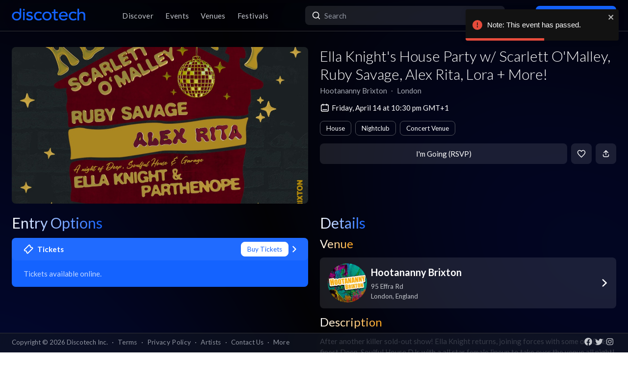

--- FILE ---
content_type: text/x-component
request_url: https://app.discotech.me/undefined/venues?_rsc=1bumz
body_size: 1225
content:
2:I[42408,["2468","static/chunks/app/%5Bcity%5D/venues/loading-495137cb9d107dbc.js"],"default"]
3:I[45280,["2468","static/chunks/app/%5Bcity%5D/venues/loading-495137cb9d107dbc.js"],"default"]
4:I[11282,["2468","static/chunks/app/%5Bcity%5D/venues/loading-495137cb9d107dbc.js"],"default"]
5:I[9819,["2468","static/chunks/app/%5Bcity%5D/venues/loading-495137cb9d107dbc.js"],"default"]
6:I[41208,["2468","static/chunks/app/%5Bcity%5D/venues/loading-495137cb9d107dbc.js"],"default"]
7:I[4707,[],""]
9:I[36423,[],""]
8:["city","undefined","d"]
0:["pUdJ_Xvi5WfvJ4RgJ2Imr",[["children",["city","undefined","d"],[["city","undefined","d"],{"children":["venues",{"children":["__PAGE__",{}]},"$undefined","$undefined",true]}],[["city","undefined","d"],{"children":["venues",{"children":null},[[null,"$L1"],null],[["$","$L2",null,{"className":"px-3 lg:px-6 pb-28 lg:py-8","children":[["$","$L3",null,{"title":"Venues","className":"hidden lg:block"}],["$","$L4",null,{"children":["$","$L5",null,{"className":"flex flex-col","children":["$","div",null,{"className":"relative p-0 mt-2 md:mt-0","children":["$","div",null,{"className":"grid gap-3 xl:grid-cols-3 sm:grid-cols-2 grid-cols-1","children":[["$","div","0",{"className":"flex flex-col w-full bg-white/10","style":{"borderRadius":"0.5rem"},"children":[["$","$L6",null,{"width":"100%","height":160,"containerClassName":"flex-1 leading-none","style":{"borderTopLeftRadius":"0.5rem","borderTopRightRadius":"0.5rem"}}],["$","div",null,{"className":"flex items-center p-3","children":[["$","$L6",null,{"height":35,"width":35,"containerClassName":"rounded-lg","style":{"borderRadius":"9999rem"}}],["$","div",null,{"className":"flex flex-col w-full max-w-[67%] justify-center","children":[["$","$L6",null,{"height":"1.375rem","width":"100%","containerClassName":"flex items-end flex-1 mb-2 leading-none"}],["$","$L6",null,{"height":"1.2rem","width":"75%","containerClassName":"flex items-start flex-1 leading-none"}]]}]]}]]}],["$","div","1",{"className":"flex flex-col w-full bg-white/10","style":{"borderRadius":"0.5rem"},"children":[["$","$L6",null,{"width":"100%","height":160,"containerClassName":"flex-1 leading-none","style":{"borderTopLeftRadius":"0.5rem","borderTopRightRadius":"0.5rem"}}],["$","div",null,{"className":"flex items-center p-3","children":[["$","$L6",null,{"height":35,"width":35,"containerClassName":"rounded-lg","style":{"borderRadius":"9999rem"}}],["$","div",null,{"className":"flex flex-col w-full max-w-[67%] justify-center","children":[["$","$L6",null,{"height":"1.375rem","width":"100%","containerClassName":"flex items-end flex-1 mb-2 leading-none"}],["$","$L6",null,{"height":"1.2rem","width":"75%","containerClassName":"flex items-start flex-1 leading-none"}]]}]]}]]}],["$","div","2",{"className":"flex flex-col w-full bg-white/10","style":{"borderRadius":"0.5rem"},"children":[["$","$L6",null,{"width":"100%","height":160,"containerClassName":"flex-1 leading-none","style":{"borderTopLeftRadius":"0.5rem","borderTopRightRadius":"0.5rem"}}],["$","div",null,{"className":"flex items-center p-3","children":[["$","$L6",null,{"height":35,"width":35,"containerClassName":"rounded-lg","style":{"borderRadius":"9999rem"}}],["$","div",null,{"className":"flex flex-col w-full max-w-[67%] justify-center","children":[["$","$L6",null,{"height":"1.375rem","width":"100%","containerClassName":"flex items-end flex-1 mb-2 leading-none"}],["$","$L6",null,{"height":"1.2rem","width":"75%","containerClassName":"flex items-start flex-1 leading-none"}]]}]]}]]}],["$","div","3",{"className":"flex flex-col w-full bg-white/10","style":{"borderRadius":"0.5rem"},"children":[["$","$L6",null,{"width":"100%","height":160,"containerClassName":"flex-1 leading-none","style":{"borderTopLeftRadius":"0.5rem","borderTopRightRadius":"0.5rem"}}],["$","div",null,{"className":"flex items-center p-3","children":[["$","$L6",null,{"height":35,"width":35,"containerClassName":"rounded-lg","style":{"borderRadius":"9999rem"}}],["$","div",null,{"className":"flex flex-col w-full max-w-[67%] justify-center","children":[["$","$L6",null,{"height":"1.375rem","width":"100%","containerClassName":"flex items-end flex-1 mb-2 leading-none"}],["$","$L6",null,{"height":"1.2rem","width":"75%","containerClassName":"flex items-start flex-1 leading-none"}]]}]]}]]}],["$","div","4",{"className":"flex flex-col w-full bg-white/10","style":{"borderRadius":"0.5rem"},"children":[["$","$L6",null,{"width":"100%","height":160,"containerClassName":"flex-1 leading-none","style":{"borderTopLeftRadius":"0.5rem","borderTopRightRadius":"0.5rem"}}],["$","div",null,{"className":"flex items-center p-3","children":[["$","$L6",null,{"height":35,"width":35,"containerClassName":"rounded-lg","style":{"borderRadius":"9999rem"}}],["$","div",null,{"className":"flex flex-col w-full max-w-[67%] justify-center","children":[["$","$L6",null,{"height":"1.375rem","width":"100%","containerClassName":"flex items-end flex-1 mb-2 leading-none"}],["$","$L6",null,{"height":"1.2rem","width":"75%","containerClassName":"flex items-start flex-1 leading-none"}]]}]]}]]}],["$","div","5",{"className":"flex flex-col w-full bg-white/10","style":{"borderRadius":"0.5rem"},"children":[["$","$L6",null,{"width":"100%","height":160,"containerClassName":"flex-1 leading-none","style":{"borderTopLeftRadius":"0.5rem","borderTopRightRadius":"0.5rem"}}],["$","div",null,{"className":"flex items-center p-3","children":[["$","$L6",null,{"height":35,"width":35,"containerClassName":"rounded-lg","style":{"borderRadius":"9999rem"}}],["$","div",null,{"className":"flex flex-col w-full max-w-[67%] justify-center","children":[["$","$L6",null,{"height":"1.375rem","width":"100%","containerClassName":"flex items-end flex-1 mb-2 leading-none"}],["$","$L6",null,{"height":"1.2rem","width":"75%","containerClassName":"flex items-start flex-1 leading-none"}]]}]]}]]}],["$","div","6",{"className":"flex flex-col w-full bg-white/10","style":{"borderRadius":"0.5rem"},"children":[["$","$L6",null,{"width":"100%","height":160,"containerClassName":"flex-1 leading-none","style":{"borderTopLeftRadius":"0.5rem","borderTopRightRadius":"0.5rem"}}],["$","div",null,{"className":"flex items-center p-3","children":[["$","$L6",null,{"height":35,"width":35,"containerClassName":"rounded-lg","style":{"borderRadius":"9999rem"}}],["$","div",null,{"className":"flex flex-col w-full max-w-[67%] justify-center","children":[["$","$L6",null,{"height":"1.375rem","width":"100%","containerClassName":"flex items-end flex-1 mb-2 leading-none"}],["$","$L6",null,{"height":"1.2rem","width":"75%","containerClassName":"flex items-start flex-1 leading-none"}]]}]]}]]}],["$","div","7",{"className":"flex flex-col w-full bg-white/10","style":{"borderRadius":"0.5rem"},"children":[["$","$L6",null,{"width":"100%","height":160,"containerClassName":"flex-1 leading-none","style":{"borderTopLeftRadius":"0.5rem","borderTopRightRadius":"0.5rem"}}],["$","div",null,{"className":"flex items-center p-3","children":[["$","$L6",null,{"height":35,"width":35,"containerClassName":"rounded-lg","style":{"borderRadius":"9999rem"}}],["$","div",null,{"className":"flex flex-col w-full max-w-[67%] justify-center","children":[["$","$L6",null,{"height":"1.375rem","width":"100%","containerClassName":"flex items-end flex-1 mb-2 leading-none"}],["$","$L6",null,{"height":"1.2rem","width":"75%","containerClassName":"flex items-start flex-1 leading-none"}]]}]]}]]}],["$","div","8",{"className":"flex flex-col w-full bg-white/10","style":{"borderRadius":"0.5rem"},"children":[["$","$L6",null,{"width":"100%","height":160,"containerClassName":"flex-1 leading-none","style":{"borderTopLeftRadius":"0.5rem","borderTopRightRadius":"0.5rem"}}],["$","div",null,{"className":"flex items-center p-3","children":[["$","$L6",null,{"height":35,"width":35,"containerClassName":"rounded-lg","style":{"borderRadius":"9999rem"}}],["$","div",null,{"className":"flex flex-col w-full max-w-[67%] justify-center","children":[["$","$L6",null,{"height":"1.375rem","width":"100%","containerClassName":"flex items-end flex-1 mb-2 leading-none"}],["$","$L6",null,{"height":"1.2rem","width":"75%","containerClassName":"flex items-start flex-1 leading-none"}]]}]]}]]}],["$","div","9",{"className":"flex flex-col w-full bg-white/10","style":{"borderRadius":"0.5rem"},"children":[["$","$L6",null,{"width":"100%","height":160,"containerClassName":"flex-1 leading-none","style":{"borderTopLeftRadius":"0.5rem","borderTopRightRadius":"0.5rem"}}],["$","div",null,{"className":"flex items-center p-3","children":[["$","$L6",null,{"height":35,"width":35,"containerClassName":"rounded-lg","style":{"borderRadius":"9999rem"}}],["$","div",null,{"className":"flex flex-col w-full max-w-[67%] justify-center","children":[["$","$L6",null,{"height":"1.375rem","width":"100%","containerClassName":"flex items-end flex-1 mb-2 leading-none"}],["$","$L6",null,{"height":"1.2rem","width":"75%","containerClassName":"flex items-start flex-1 leading-none"}]]}]]}]]}],["$","div","10",{"className":"flex flex-col w-full bg-white/10","style":{"borderRadius":"0.5rem"},"children":[["$","$L6",null,{"width":"100%","height":160,"containerClassName":"flex-1 leading-none","style":{"borderTopLeftRadius":"0.5rem","borderTopRightRadius":"0.5rem"}}],["$","div",null,{"className":"flex items-center p-3","children":[["$","$L6",null,{"height":35,"width":35,"containerClassName":"rounded-lg","style":{"borderRadius":"9999rem"}}],["$","div",null,{"className":"flex flex-col w-full max-w-[67%] justify-center","children":[["$","$L6",null,{"height":"1.375rem","width":"100%","containerClassName":"flex items-end flex-1 mb-2 leading-none"}],["$","$L6",null,{"height":"1.2rem","width":"75%","containerClassName":"flex items-start flex-1 leading-none"}]]}]]}]]}],["$","div","11",{"className":"flex flex-col w-full bg-white/10","style":{"borderRadius":"0.5rem"},"children":[["$","$L6",null,{"width":"100%","height":160,"containerClassName":"flex-1 leading-none","style":{"borderTopLeftRadius":"0.5rem","borderTopRightRadius":"0.5rem"}}],["$","div",null,{"className":"flex items-center p-3","children":[["$","$L6",null,{"height":35,"width":35,"containerClassName":"rounded-lg","style":{"borderRadius":"9999rem"}}],["$","div",null,{"className":"flex flex-col w-full max-w-[67%] justify-center","children":[["$","$L6",null,{"height":"1.375rem","width":"100%","containerClassName":"flex items-end flex-1 mb-2 leading-none"}],["$","$L6",null,{"height":"1.2rem","width":"75%","containerClassName":"flex items-start flex-1 leading-none"}]]}]]}]]}],["$","div","12",{"className":"flex flex-col w-full bg-white/10","style":{"borderRadius":"0.5rem"},"children":[["$","$L6",null,{"width":"100%","height":160,"containerClassName":"flex-1 leading-none","style":{"borderTopLeftRadius":"0.5rem","borderTopRightRadius":"0.5rem"}}],["$","div",null,{"className":"flex items-center p-3","children":[["$","$L6",null,{"height":35,"width":35,"containerClassName":"rounded-lg","style":{"borderRadius":"9999rem"}}],["$","div",null,{"className":"flex flex-col w-full max-w-[67%] justify-center","children":[["$","$L6",null,{"height":"1.375rem","width":"100%","containerClassName":"flex items-end flex-1 mb-2 leading-none"}],["$","$L6",null,{"height":"1.2rem","width":"75%","containerClassName":"flex items-start flex-1 leading-none"}]]}]]}]]}],["$","div","13",{"className":"flex flex-col w-full bg-white/10","style":{"borderRadius":"0.5rem"},"children":[["$","$L6",null,{"width":"100%","height":160,"containerClassName":"flex-1 leading-none","style":{"borderTopLeftRadius":"0.5rem","borderTopRightRadius":"0.5rem"}}],["$","div",null,{"className":"flex items-center p-3","children":[["$","$L6",null,{"height":35,"width":35,"containerClassName":"rounded-lg","style":{"borderRadius":"9999rem"}}],["$","div",null,{"className":"flex flex-col w-full max-w-[67%] justify-center","children":[["$","$L6",null,{"height":"1.375rem","width":"100%","containerClassName":"flex items-end flex-1 mb-2 leading-none"}],["$","$L6",null,{"height":"1.2rem","width":"75%","containerClassName":"flex items-start flex-1 leading-none"}]]}]]}]]}],["$","div","14",{"className":"flex flex-col w-full bg-white/10","style":{"borderRadius":"0.5rem"},"children":[["$","$L6",null,{"width":"100%","height":160,"containerClassName":"flex-1 leading-none","style":{"borderTopLeftRadius":"0.5rem","borderTopRightRadius":"0.5rem"}}],["$","div",null,{"className":"flex items-center p-3","children":[["$","$L6",null,{"height":35,"width":35,"containerClassName":"rounded-lg","style":{"borderRadius":"9999rem"}}],["$","div",null,{"className":"flex flex-col w-full max-w-[67%] justify-center","children":[["$","$L6",null,{"height":"1.375rem","width":"100%","containerClassName":"flex items-end flex-1 mb-2 leading-none"}],["$","$L6",null,{"height":"1.2rem","width":"75%","containerClassName":"flex items-start flex-1 leading-none"}]]}]]}]]}],["$","div","15",{"className":"flex flex-col w-full bg-white/10","style":{"borderRadius":"0.5rem"},"children":[["$","$L6",null,{"width":"100%","height":160,"containerClassName":"flex-1 leading-none","style":{"borderTopLeftRadius":"0.5rem","borderTopRightRadius":"0.5rem"}}],["$","div",null,{"className":"flex items-center p-3","children":[["$","$L6",null,{"height":35,"width":35,"containerClassName":"rounded-lg","style":{"borderRadius":"9999rem"}}],["$","div",null,{"className":"flex flex-col w-full max-w-[67%] justify-center","children":[["$","$L6",null,{"height":"1.375rem","width":"100%","containerClassName":"flex items-end flex-1 mb-2 leading-none"}],["$","$L6",null,{"height":"1.2rem","width":"75%","containerClassName":"flex items-start flex-1 leading-none"}]]}]]}]]}],["$","div","16",{"className":"flex flex-col w-full bg-white/10","style":{"borderRadius":"0.5rem"},"children":[["$","$L6",null,{"width":"100%","height":160,"containerClassName":"flex-1 leading-none","style":{"borderTopLeftRadius":"0.5rem","borderTopRightRadius":"0.5rem"}}],["$","div",null,{"className":"flex items-center p-3","children":[["$","$L6",null,{"height":35,"width":35,"containerClassName":"rounded-lg","style":{"borderRadius":"9999rem"}}],["$","div",null,{"className":"flex flex-col w-full max-w-[67%] justify-center","children":[["$","$L6",null,{"height":"1.375rem","width":"100%","containerClassName":"flex items-end flex-1 mb-2 leading-none"}],["$","$L6",null,{"height":"1.2rem","width":"75%","containerClassName":"flex items-start flex-1 leading-none"}]]}]]}]]}],["$","div","17",{"className":"flex flex-col w-full bg-white/10","style":{"borderRadius":"0.5rem"},"children":[["$","$L6",null,{"width":"100%","height":160,"containerClassName":"flex-1 leading-none","style":{"borderTopLeftRadius":"0.5rem","borderTopRightRadius":"0.5rem"}}],["$","div",null,{"className":"flex items-center p-3","children":[["$","$L6",null,{"height":35,"width":35,"containerClassName":"rounded-lg","style":{"borderRadius":"9999rem"}}],["$","div",null,{"className":"flex flex-col w-full max-w-[67%] justify-center","children":[["$","$L6",null,{"height":"1.375rem","width":"100%","containerClassName":"flex items-end flex-1 mb-2 leading-none"}],["$","$L6",null,{"height":"1.2rem","width":"75%","containerClassName":"flex items-start flex-1 leading-none"}]]}]]}]]}],["$","div","18",{"className":"flex flex-col w-full bg-white/10","style":{"borderRadius":"0.5rem"},"children":[["$","$L6",null,{"width":"100%","height":160,"containerClassName":"flex-1 leading-none","style":{"borderTopLeftRadius":"0.5rem","borderTopRightRadius":"0.5rem"}}],["$","div",null,{"className":"flex items-center p-3","children":[["$","$L6",null,{"height":35,"width":35,"containerClassName":"rounded-lg","style":{"borderRadius":"9999rem"}}],["$","div",null,{"className":"flex flex-col w-full max-w-[67%] justify-center","children":[["$","$L6",null,{"height":"1.375rem","width":"100%","containerClassName":"flex items-end flex-1 mb-2 leading-none"}],["$","$L6",null,{"height":"1.2rem","width":"75%","containerClassName":"flex items-start flex-1 leading-none"}]]}]]}]]}],["$","div","19",{"className":"flex flex-col w-full bg-white/10","style":{"borderRadius":"0.5rem"},"children":[["$","$L6",null,{"width":"100%","height":160,"containerClassName":"flex-1 leading-none","style":{"borderTopLeftRadius":"0.5rem","borderTopRightRadius":"0.5rem"}}],["$","div",null,{"className":"flex items-center p-3","children":[["$","$L6",null,{"height":35,"width":35,"containerClassName":"rounded-lg","style":{"borderRadius":"9999rem"}}],["$","div",null,{"className":"flex flex-col w-full max-w-[67%] justify-center","children":[["$","$L6",null,{"height":"1.375rem","width":"100%","containerClassName":"flex items-end flex-1 mb-2 leading-none"}],["$","$L6",null,{"height":"1.2rem","width":"75%","containerClassName":"flex items-start flex-1 leading-none"}]]}]]}]]}],["$","div","20",{"className":"flex flex-col w-full bg-white/10","style":{"borderRadius":"0.5rem"},"children":[["$","$L6",null,{"width":"100%","height":160,"containerClassName":"flex-1 leading-none","style":{"borderTopLeftRadius":"0.5rem","borderTopRightRadius":"0.5rem"}}],["$","div",null,{"className":"flex items-center p-3","children":[["$","$L6",null,{"height":35,"width":35,"containerClassName":"rounded-lg","style":{"borderRadius":"9999rem"}}],["$","div",null,{"className":"flex flex-col w-full max-w-[67%] justify-center","children":[["$","$L6",null,{"height":"1.375rem","width":"100%","containerClassName":"flex items-end flex-1 mb-2 leading-none"}],["$","$L6",null,{"height":"1.2rem","width":"75%","containerClassName":"flex items-start flex-1 leading-none"}]]}]]}]]}],["$","div","21",{"className":"flex flex-col w-full bg-white/10","style":{"borderRadius":"0.5rem"},"children":[["$","$L6",null,{"width":"100%","height":160,"containerClassName":"flex-1 leading-none","style":{"borderTopLeftRadius":"0.5rem","borderTopRightRadius":"0.5rem"}}],["$","div",null,{"className":"flex items-center p-3","children":[["$","$L6",null,{"height":35,"width":35,"containerClassName":"rounded-lg","style":{"borderRadius":"9999rem"}}],["$","div",null,{"className":"flex flex-col w-full max-w-[67%] justify-center","children":[["$","$L6",null,{"height":"1.375rem","width":"100%","containerClassName":"flex items-end flex-1 mb-2 leading-none"}],["$","$L6",null,{"height":"1.2rem","width":"75%","containerClassName":"flex items-start flex-1 leading-none"}]]}]]}]]}],["$","div","22",{"className":"flex flex-col w-full bg-white/10","style":{"borderRadius":"0.5rem"},"children":[["$","$L6",null,{"width":"100%","height":160,"containerClassName":"flex-1 leading-none","style":{"borderTopLeftRadius":"0.5rem","borderTopRightRadius":"0.5rem"}}],["$","div",null,{"className":"flex items-center p-3","children":[["$","$L6",null,{"height":35,"width":35,"containerClassName":"rounded-lg","style":{"borderRadius":"9999rem"}}],["$","div",null,{"className":"flex flex-col w-full max-w-[67%] justify-center","children":[["$","$L6",null,{"height":"1.375rem","width":"100%","containerClassName":"flex items-end flex-1 mb-2 leading-none"}],["$","$L6",null,{"height":"1.2rem","width":"75%","containerClassName":"flex items-start flex-1 leading-none"}]]}]]}]]}],["$","div","23",{"className":"flex flex-col w-full bg-white/10","style":{"borderRadius":"0.5rem"},"children":[["$","$L6",null,{"width":"100%","height":160,"containerClassName":"flex-1 leading-none","style":{"borderTopLeftRadius":"0.5rem","borderTopRightRadius":"0.5rem"}}],["$","div",null,{"className":"flex items-center p-3","children":[["$","$L6",null,{"height":35,"width":35,"containerClassName":"rounded-lg","style":{"borderRadius":"9999rem"}}],["$","div",null,{"className":"flex flex-col w-full max-w-[67%] justify-center","children":[["$","$L6",null,{"height":"1.375rem","width":"100%","containerClassName":"flex items-end flex-1 mb-2 leading-none"}],["$","$L6",null,{"height":"1.2rem","width":"75%","containerClassName":"flex items-start flex-1 leading-none"}]]}]]}]]}],["$","div","24",{"className":"flex flex-col w-full bg-white/10","style":{"borderRadius":"0.5rem"},"children":[["$","$L6",null,{"width":"100%","height":160,"containerClassName":"flex-1 leading-none","style":{"borderTopLeftRadius":"0.5rem","borderTopRightRadius":"0.5rem"}}],["$","div",null,{"className":"flex items-center p-3","children":[["$","$L6",null,{"height":35,"width":35,"containerClassName":"rounded-lg","style":{"borderRadius":"9999rem"}}],["$","div",null,{"className":"flex flex-col w-full max-w-[67%] justify-center","children":[["$","$L6",null,{"height":"1.375rem","width":"100%","containerClassName":"flex items-end flex-1 mb-2 leading-none"}],["$","$L6",null,{"height":"1.2rem","width":"75%","containerClassName":"flex items-start flex-1 leading-none"}]]}]]}]]}],["$","div","25",{"className":"flex flex-col w-full bg-white/10","style":{"borderRadius":"0.5rem"},"children":[["$","$L6",null,{"width":"100%","height":160,"containerClassName":"flex-1 leading-none","style":{"borderTopLeftRadius":"0.5rem","borderTopRightRadius":"0.5rem"}}],["$","div",null,{"className":"flex items-center p-3","children":[["$","$L6",null,{"height":35,"width":35,"containerClassName":"rounded-lg","style":{"borderRadius":"9999rem"}}],["$","div",null,{"className":"flex flex-col w-full max-w-[67%] justify-center","children":[["$","$L6",null,{"height":"1.375rem","width":"100%","containerClassName":"flex items-end flex-1 mb-2 leading-none"}],["$","$L6",null,{"height":"1.2rem","width":"75%","containerClassName":"flex items-start flex-1 leading-none"}]]}]]}]]}],["$","div","26",{"className":"flex flex-col w-full bg-white/10","style":{"borderRadius":"0.5rem"},"children":[["$","$L6",null,{"width":"100%","height":160,"containerClassName":"flex-1 leading-none","style":{"borderTopLeftRadius":"0.5rem","borderTopRightRadius":"0.5rem"}}],["$","div",null,{"className":"flex items-center p-3","children":[["$","$L6",null,{"height":35,"width":35,"containerClassName":"rounded-lg","style":{"borderRadius":"9999rem"}}],["$","div",null,{"className":"flex flex-col w-full max-w-[67%] justify-center","children":[["$","$L6",null,{"height":"1.375rem","width":"100%","containerClassName":"flex items-end flex-1 mb-2 leading-none"}],["$","$L6",null,{"height":"1.2rem","width":"75%","containerClassName":"flex items-start flex-1 leading-none"}]]}]]}]]}],["$","div","27",{"className":"flex flex-col w-full bg-white/10","style":{"borderRadius":"0.5rem"},"children":[["$","$L6",null,{"width":"100%","height":160,"containerClassName":"flex-1 leading-none","style":{"borderTopLeftRadius":"0.5rem","borderTopRightRadius":"0.5rem"}}],["$","div",null,{"className":"flex items-center p-3","children":[["$","$L6",null,{"height":35,"width":35,"containerClassName":"rounded-lg","style":{"borderRadius":"9999rem"}}],["$","div",null,{"className":"flex flex-col w-full max-w-[67%] justify-center","children":[["$","$L6",null,{"height":"1.375rem","width":"100%","containerClassName":"flex items-end flex-1 mb-2 leading-none"}],["$","$L6",null,{"height":"1.2rem","width":"75%","containerClassName":"flex items-start flex-1 leading-none"}]]}]]}]]}],["$","div","28",{"className":"flex flex-col w-full bg-white/10","style":{"borderRadius":"0.5rem"},"children":[["$","$L6",null,{"width":"100%","height":160,"containerClassName":"flex-1 leading-none","style":{"borderTopLeftRadius":"0.5rem","borderTopRightRadius":"0.5rem"}}],["$","div",null,{"className":"flex items-center p-3","children":[["$","$L6",null,{"height":35,"width":35,"containerClassName":"rounded-lg","style":{"borderRadius":"9999rem"}}],["$","div",null,{"className":"flex flex-col w-full max-w-[67%] justify-center","children":[["$","$L6",null,{"height":"1.375rem","width":"100%","containerClassName":"flex items-end flex-1 mb-2 leading-none"}],["$","$L6",null,{"height":"1.2rem","width":"75%","containerClassName":"flex items-start flex-1 leading-none"}]]}]]}]]}],["$","div","29",{"className":"flex flex-col w-full bg-white/10","style":{"borderRadius":"0.5rem"},"children":[["$","$L6",null,{"width":"100%","height":160,"containerClassName":"flex-1 leading-none","style":{"borderTopLeftRadius":"0.5rem","borderTopRightRadius":"0.5rem"}}],["$","div",null,{"className":"flex items-center p-3","children":[["$","$L6",null,{"height":35,"width":35,"containerClassName":"rounded-lg","style":{"borderRadius":"9999rem"}}],["$","div",null,{"className":"flex flex-col w-full max-w-[67%] justify-center","children":[["$","$L6",null,{"height":"1.375rem","width":"100%","containerClassName":"flex items-end flex-1 mb-2 leading-none"}],["$","$L6",null,{"height":"1.2rem","width":"75%","containerClassName":"flex items-start flex-1 leading-none"}]]}]]}]]}],["$","div","30",{"className":"flex flex-col w-full bg-white/10","style":{"borderRadius":"0.5rem"},"children":[["$","$L6",null,{"width":"100%","height":160,"containerClassName":"flex-1 leading-none","style":{"borderTopLeftRadius":"0.5rem","borderTopRightRadius":"0.5rem"}}],["$","div",null,{"className":"flex items-center p-3","children":[["$","$L6",null,{"height":35,"width":35,"containerClassName":"rounded-lg","style":{"borderRadius":"9999rem"}}],["$","div",null,{"className":"flex flex-col w-full max-w-[67%] justify-center","children":[["$","$L6",null,{"height":"1.375rem","width":"100%","containerClassName":"flex items-end flex-1 mb-2 leading-none"}],["$","$L6",null,{"height":"1.2rem","width":"75%","containerClassName":"flex items-start flex-1 leading-none"}]]}]]}]]}],["$","div","31",{"className":"flex flex-col w-full bg-white/10","style":{"borderRadius":"0.5rem"},"children":[["$","$L6",null,{"width":"100%","height":160,"containerClassName":"flex-1 leading-none","style":{"borderTopLeftRadius":"0.5rem","borderTopRightRadius":"0.5rem"}}],["$","div",null,{"className":"flex items-center p-3","children":[["$","$L6",null,{"height":35,"width":35,"containerClassName":"rounded-lg","style":{"borderRadius":"9999rem"}}],["$","div",null,{"className":"flex flex-col w-full max-w-[67%] justify-center","children":[["$","$L6",null,{"height":"1.375rem","width":"100%","containerClassName":"flex items-end flex-1 mb-2 leading-none"}],["$","$L6",null,{"height":"1.2rem","width":"75%","containerClassName":"flex items-start flex-1 leading-none"}]]}]]}]]}],["$","div","32",{"className":"flex flex-col w-full bg-white/10","style":{"borderRadius":"0.5rem"},"children":[["$","$L6",null,{"width":"100%","height":160,"containerClassName":"flex-1 leading-none","style":{"borderTopLeftRadius":"0.5rem","borderTopRightRadius":"0.5rem"}}],["$","div",null,{"className":"flex items-center p-3","children":[["$","$L6",null,{"height":35,"width":35,"containerClassName":"rounded-lg","style":{"borderRadius":"9999rem"}}],["$","div",null,{"className":"flex flex-col w-full max-w-[67%] justify-center","children":[["$","$L6",null,{"height":"1.375rem","width":"100%","containerClassName":"flex items-end flex-1 mb-2 leading-none"}],["$","$L6",null,{"height":"1.2rem","width":"75%","containerClassName":"flex items-start flex-1 leading-none"}]]}]]}]]}],["$","div","33",{"className":"flex flex-col w-full bg-white/10","style":{"borderRadius":"0.5rem"},"children":[["$","$L6",null,{"width":"100%","height":160,"containerClassName":"flex-1 leading-none","style":{"borderTopLeftRadius":"0.5rem","borderTopRightRadius":"0.5rem"}}],["$","div",null,{"className":"flex items-center p-3","children":[["$","$L6",null,{"height":35,"width":35,"containerClassName":"rounded-lg","style":{"borderRadius":"9999rem"}}],["$","div",null,{"className":"flex flex-col w-full max-w-[67%] justify-center","children":[["$","$L6",null,{"height":"1.375rem","width":"100%","containerClassName":"flex items-end flex-1 mb-2 leading-none"}],["$","$L6",null,{"height":"1.2rem","width":"75%","containerClassName":"flex items-start flex-1 leading-none"}]]}]]}]]}],["$","div","34",{"className":"flex flex-col w-full bg-white/10","style":{"borderRadius":"0.5rem"},"children":[["$","$L6",null,{"width":"100%","height":160,"containerClassName":"flex-1 leading-none","style":{"borderTopLeftRadius":"0.5rem","borderTopRightRadius":"0.5rem"}}],["$","div",null,{"className":"flex items-center p-3","children":[["$","$L6",null,{"height":35,"width":35,"containerClassName":"rounded-lg","style":{"borderRadius":"9999rem"}}],["$","div",null,{"className":"flex flex-col w-full max-w-[67%] justify-center","children":[["$","$L6",null,{"height":"1.375rem","width":"100%","containerClassName":"flex items-end flex-1 mb-2 leading-none"}],["$","$L6",null,{"height":"1.2rem","width":"75%","containerClassName":"flex items-start flex-1 leading-none"}]]}]]}]]}],["$","div","35",{"className":"flex flex-col w-full bg-white/10","style":{"borderRadius":"0.5rem"},"children":[["$","$L6",null,{"width":"100%","height":160,"containerClassName":"flex-1 leading-none","style":{"borderTopLeftRadius":"0.5rem","borderTopRightRadius":"0.5rem"}}],["$","div",null,{"className":"flex items-center p-3","children":[["$","$L6",null,{"height":35,"width":35,"containerClassName":"rounded-lg","style":{"borderRadius":"9999rem"}}],["$","div",null,{"className":"flex flex-col w-full max-w-[67%] justify-center","children":[["$","$L6",null,{"height":"1.375rem","width":"100%","containerClassName":"flex items-end flex-1 mb-2 leading-none"}],["$","$L6",null,{"height":"1.2rem","width":"75%","containerClassName":"flex items-start flex-1 leading-none"}]]}]]}]]}],["$","div","36",{"className":"flex flex-col w-full bg-white/10","style":{"borderRadius":"0.5rem"},"children":[["$","$L6",null,{"width":"100%","height":160,"containerClassName":"flex-1 leading-none","style":{"borderTopLeftRadius":"0.5rem","borderTopRightRadius":"0.5rem"}}],["$","div",null,{"className":"flex items-center p-3","children":[["$","$L6",null,{"height":35,"width":35,"containerClassName":"rounded-lg","style":{"borderRadius":"9999rem"}}],["$","div",null,{"className":"flex flex-col w-full max-w-[67%] justify-center","children":[["$","$L6",null,{"height":"1.375rem","width":"100%","containerClassName":"flex items-end flex-1 mb-2 leading-none"}],["$","$L6",null,{"height":"1.2rem","width":"75%","containerClassName":"flex items-start flex-1 leading-none"}]]}]]}]]}],["$","div","37",{"className":"flex flex-col w-full bg-white/10","style":{"borderRadius":"0.5rem"},"children":[["$","$L6",null,{"width":"100%","height":160,"containerClassName":"flex-1 leading-none","style":{"borderTopLeftRadius":"0.5rem","borderTopRightRadius":"0.5rem"}}],["$","div",null,{"className":"flex items-center p-3","children":[["$","$L6",null,{"height":35,"width":35,"containerClassName":"rounded-lg","style":{"borderRadius":"9999rem"}}],["$","div",null,{"className":"flex flex-col w-full max-w-[67%] justify-center","children":[["$","$L6",null,{"height":"1.375rem","width":"100%","containerClassName":"flex items-end flex-1 mb-2 leading-none"}],["$","$L6",null,{"height":"1.2rem","width":"75%","containerClassName":"flex items-start flex-1 leading-none"}]]}]]}]]}],["$","div","38",{"className":"flex flex-col w-full bg-white/10","style":{"borderRadius":"0.5rem"},"children":[["$","$L6",null,{"width":"100%","height":160,"containerClassName":"flex-1 leading-none","style":{"borderTopLeftRadius":"0.5rem","borderTopRightRadius":"0.5rem"}}],["$","div",null,{"className":"flex items-center p-3","children":[["$","$L6",null,{"height":35,"width":35,"containerClassName":"rounded-lg","style":{"borderRadius":"9999rem"}}],["$","div",null,{"className":"flex flex-col w-full max-w-[67%] justify-center","children":[["$","$L6",null,{"height":"1.375rem","width":"100%","containerClassName":"flex items-end flex-1 mb-2 leading-none"}],["$","$L6",null,{"height":"1.2rem","width":"75%","containerClassName":"flex items-start flex-1 leading-none"}]]}]]}]]}],["$","div","39",{"className":"flex flex-col w-full bg-white/10","style":{"borderRadius":"0.5rem"},"children":[["$","$L6",null,{"width":"100%","height":160,"containerClassName":"flex-1 leading-none","style":{"borderTopLeftRadius":"0.5rem","borderTopRightRadius":"0.5rem"}}],["$","div",null,{"className":"flex items-center p-3","children":[["$","$L6",null,{"height":35,"width":35,"containerClassName":"rounded-lg","style":{"borderRadius":"9999rem"}}],["$","div",null,{"className":"flex flex-col w-full max-w-[67%] justify-center","children":[["$","$L6",null,{"height":"1.375rem","width":"100%","containerClassName":"flex items-end flex-1 mb-2 leading-none"}],["$","$L6",null,{"height":"1.2rem","width":"75%","containerClassName":"flex items-start flex-1 leading-none"}]]}]]}]]}],["$","div","40",{"className":"flex flex-col w-full bg-white/10","style":{"borderRadius":"0.5rem"},"children":[["$","$L6",null,{"width":"100%","height":160,"containerClassName":"flex-1 leading-none","style":{"borderTopLeftRadius":"0.5rem","borderTopRightRadius":"0.5rem"}}],["$","div",null,{"className":"flex items-center p-3","children":[["$","$L6",null,{"height":35,"width":35,"containerClassName":"rounded-lg","style":{"borderRadius":"9999rem"}}],["$","div",null,{"className":"flex flex-col w-full max-w-[67%] justify-center","children":[["$","$L6",null,{"height":"1.375rem","width":"100%","containerClassName":"flex items-end flex-1 mb-2 leading-none"}],["$","$L6",null,{"height":"1.2rem","width":"75%","containerClassName":"flex items-start flex-1 leading-none"}]]}]]}]]}],["$","div","41",{"className":"flex flex-col w-full bg-white/10","style":{"borderRadius":"0.5rem"},"children":[["$","$L6",null,{"width":"100%","height":160,"containerClassName":"flex-1 leading-none","style":{"borderTopLeftRadius":"0.5rem","borderTopRightRadius":"0.5rem"}}],["$","div",null,{"className":"flex items-center p-3","children":[["$","$L6",null,{"height":35,"width":35,"containerClassName":"rounded-lg","style":{"borderRadius":"9999rem"}}],["$","div",null,{"className":"flex flex-col w-full max-w-[67%] justify-center","children":[["$","$L6",null,{"height":"1.375rem","width":"100%","containerClassName":"flex items-end flex-1 mb-2 leading-none"}],["$","$L6",null,{"height":"1.2rem","width":"75%","containerClassName":"flex items-start flex-1 leading-none"}]]}]]}]]}],["$","div","42",{"className":"flex flex-col w-full bg-white/10","style":{"borderRadius":"0.5rem"},"children":[["$","$L6",null,{"width":"100%","height":160,"containerClassName":"flex-1 leading-none","style":{"borderTopLeftRadius":"0.5rem","borderTopRightRadius":"0.5rem"}}],["$","div",null,{"className":"flex items-center p-3","children":[["$","$L6",null,{"height":35,"width":35,"containerClassName":"rounded-lg","style":{"borderRadius":"9999rem"}}],["$","div",null,{"className":"flex flex-col w-full max-w-[67%] justify-center","children":[["$","$L6",null,{"height":"1.375rem","width":"100%","containerClassName":"flex items-end flex-1 mb-2 leading-none"}],["$","$L6",null,{"height":"1.2rem","width":"75%","containerClassName":"flex items-start flex-1 leading-none"}]]}]]}]]}],["$","div","43",{"className":"flex flex-col w-full bg-white/10","style":{"borderRadius":"0.5rem"},"children":[["$","$L6",null,{"width":"100%","height":160,"containerClassName":"flex-1 leading-none","style":{"borderTopLeftRadius":"0.5rem","borderTopRightRadius":"0.5rem"}}],["$","div",null,{"className":"flex items-center p-3","children":[["$","$L6",null,{"height":35,"width":35,"containerClassName":"rounded-lg","style":{"borderRadius":"9999rem"}}],["$","div",null,{"className":"flex flex-col w-full max-w-[67%] justify-center","children":[["$","$L6",null,{"height":"1.375rem","width":"100%","containerClassName":"flex items-end flex-1 mb-2 leading-none"}],["$","$L6",null,{"height":"1.2rem","width":"75%","containerClassName":"flex items-start flex-1 leading-none"}]]}]]}]]}],["$","div","44",{"className":"flex flex-col w-full bg-white/10","style":{"borderRadius":"0.5rem"},"children":[["$","$L6",null,{"width":"100%","height":160,"containerClassName":"flex-1 leading-none","style":{"borderTopLeftRadius":"0.5rem","borderTopRightRadius":"0.5rem"}}],["$","div",null,{"className":"flex items-center p-3","children":[["$","$L6",null,{"height":35,"width":35,"containerClassName":"rounded-lg","style":{"borderRadius":"9999rem"}}],["$","div",null,{"className":"flex flex-col w-full max-w-[67%] justify-center","children":[["$","$L6",null,{"height":"1.375rem","width":"100%","containerClassName":"flex items-end flex-1 mb-2 leading-none"}],["$","$L6",null,{"height":"1.2rem","width":"75%","containerClassName":"flex items-start flex-1 leading-none"}]]}]]}]]}],["$","div","45",{"className":"flex flex-col w-full bg-white/10","style":{"borderRadius":"0.5rem"},"children":[["$","$L6",null,{"width":"100%","height":160,"containerClassName":"flex-1 leading-none","style":{"borderTopLeftRadius":"0.5rem","borderTopRightRadius":"0.5rem"}}],["$","div",null,{"className":"flex items-center p-3","children":[["$","$L6",null,{"height":35,"width":35,"containerClassName":"rounded-lg","style":{"borderRadius":"9999rem"}}],["$","div",null,{"className":"flex flex-col w-full max-w-[67%] justify-center","children":[["$","$L6",null,{"height":"1.375rem","width":"100%","containerClassName":"flex items-end flex-1 mb-2 leading-none"}],["$","$L6",null,{"height":"1.2rem","width":"75%","containerClassName":"flex items-start flex-1 leading-none"}]]}]]}]]}],["$","div","46",{"className":"flex flex-col w-full bg-white/10","style":{"borderRadius":"0.5rem"},"children":[["$","$L6",null,{"width":"100%","height":160,"containerClassName":"flex-1 leading-none","style":{"borderTopLeftRadius":"0.5rem","borderTopRightRadius":"0.5rem"}}],["$","div",null,{"className":"flex items-center p-3","children":[["$","$L6",null,{"height":35,"width":35,"containerClassName":"rounded-lg","style":{"borderRadius":"9999rem"}}],["$","div",null,{"className":"flex flex-col w-full max-w-[67%] justify-center","children":[["$","$L6",null,{"height":"1.375rem","width":"100%","containerClassName":"flex items-end flex-1 mb-2 leading-none"}],["$","$L6",null,{"height":"1.2rem","width":"75%","containerClassName":"flex items-start flex-1 leading-none"}]]}]]}]]}],["$","div","47",{"className":"flex flex-col w-full bg-white/10","style":{"borderRadius":"0.5rem"},"children":[["$","$L6",null,{"width":"100%","height":160,"containerClassName":"flex-1 leading-none","style":{"borderTopLeftRadius":"0.5rem","borderTopRightRadius":"0.5rem"}}],["$","div",null,{"className":"flex items-center p-3","children":[["$","$L6",null,{"height":35,"width":35,"containerClassName":"rounded-lg","style":{"borderRadius":"9999rem"}}],["$","div",null,{"className":"flex flex-col w-full max-w-[67%] justify-center","children":[["$","$L6",null,{"height":"1.375rem","width":"100%","containerClassName":"flex items-end flex-1 mb-2 leading-none"}],["$","$L6",null,{"height":"1.2rem","width":"75%","containerClassName":"flex items-start flex-1 leading-none"}]]}]]}]]}],["$","div","48",{"className":"flex flex-col w-full bg-white/10","style":{"borderRadius":"0.5rem"},"children":[["$","$L6",null,{"width":"100%","height":160,"containerClassName":"flex-1 leading-none","style":{"borderTopLeftRadius":"0.5rem","borderTopRightRadius":"0.5rem"}}],["$","div",null,{"className":"flex items-center p-3","children":[["$","$L6",null,{"height":35,"width":35,"containerClassName":"rounded-lg","style":{"borderRadius":"9999rem"}}],["$","div",null,{"className":"flex flex-col w-full max-w-[67%] justify-center","children":[["$","$L6",null,{"height":"1.375rem","width":"100%","containerClassName":"flex items-end flex-1 mb-2 leading-none"}],["$","$L6",null,{"height":"1.2rem","width":"75%","containerClassName":"flex items-start flex-1 leading-none"}]]}]]}]]}],["$","div","49",{"className":"flex flex-col w-full bg-white/10","style":{"borderRadius":"0.5rem"},"children":[["$","$L6",null,{"width":"100%","height":160,"containerClassName":"flex-1 leading-none","style":{"borderTopLeftRadius":"0.5rem","borderTopRightRadius":"0.5rem"}}],["$","div",null,{"className":"flex items-center p-3","children":[["$","$L6",null,{"height":35,"width":35,"containerClassName":"rounded-lg","style":{"borderRadius":"9999rem"}}],["$","div",null,{"className":"flex flex-col w-full max-w-[67%] justify-center","children":[["$","$L6",null,{"height":"1.375rem","width":"100%","containerClassName":"flex items-end flex-1 mb-2 leading-none"}],["$","$L6",null,{"height":"1.2rem","width":"75%","containerClassName":"flex items-start flex-1 leading-none"}]]}]]}]]}],["$","div","50",{"className":"flex flex-col w-full bg-white/10","style":{"borderRadius":"0.5rem"},"children":[["$","$L6",null,{"width":"100%","height":160,"containerClassName":"flex-1 leading-none","style":{"borderTopLeftRadius":"0.5rem","borderTopRightRadius":"0.5rem"}}],["$","div",null,{"className":"flex items-center p-3","children":[["$","$L6",null,{"height":35,"width":35,"containerClassName":"rounded-lg","style":{"borderRadius":"9999rem"}}],["$","div",null,{"className":"flex flex-col w-full max-w-[67%] justify-center","children":[["$","$L6",null,{"height":"1.375rem","width":"100%","containerClassName":"flex items-end flex-1 mb-2 leading-none"}],["$","$L6",null,{"height":"1.2rem","width":"75%","containerClassName":"flex items-start flex-1 leading-none"}]]}]]}]]}],["$","div","51",{"className":"flex flex-col w-full bg-white/10","style":{"borderRadius":"0.5rem"},"children":[["$","$L6",null,{"width":"100%","height":160,"containerClassName":"flex-1 leading-none","style":{"borderTopLeftRadius":"0.5rem","borderTopRightRadius":"0.5rem"}}],["$","div",null,{"className":"flex items-center p-3","children":[["$","$L6",null,{"height":35,"width":35,"containerClassName":"rounded-lg","style":{"borderRadius":"9999rem"}}],["$","div",null,{"className":"flex flex-col w-full max-w-[67%] justify-center","children":[["$","$L6",null,{"height":"1.375rem","width":"100%","containerClassName":"flex items-end flex-1 mb-2 leading-none"}],["$","$L6",null,{"height":"1.2rem","width":"75%","containerClassName":"flex items-start flex-1 leading-none"}]]}]]}]]}],["$","div","52",{"className":"flex flex-col w-full bg-white/10","style":{"borderRadius":"0.5rem"},"children":[["$","$L6",null,{"width":"100%","height":160,"containerClassName":"flex-1 leading-none","style":{"borderTopLeftRadius":"0.5rem","borderTopRightRadius":"0.5rem"}}],["$","div",null,{"className":"flex items-center p-3","children":[["$","$L6",null,{"height":35,"width":35,"containerClassName":"rounded-lg","style":{"borderRadius":"9999rem"}}],["$","div",null,{"className":"flex flex-col w-full max-w-[67%] justify-center","children":[["$","$L6",null,{"height":"1.375rem","width":"100%","containerClassName":"flex items-end flex-1 mb-2 leading-none"}],["$","$L6",null,{"height":"1.2rem","width":"75%","containerClassName":"flex items-start flex-1 leading-none"}]]}]]}]]}],["$","div","53",{"className":"flex flex-col w-full bg-white/10","style":{"borderRadius":"0.5rem"},"children":[["$","$L6",null,{"width":"100%","height":160,"containerClassName":"flex-1 leading-none","style":{"borderTopLeftRadius":"0.5rem","borderTopRightRadius":"0.5rem"}}],["$","div",null,{"className":"flex items-center p-3","children":[["$","$L6",null,{"height":35,"width":35,"containerClassName":"rounded-lg","style":{"borderRadius":"9999rem"}}],["$","div",null,{"className":"flex flex-col w-full max-w-[67%] justify-center","children":[["$","$L6",null,{"height":"1.375rem","width":"100%","containerClassName":"flex items-end flex-1 mb-2 leading-none"}],["$","$L6",null,{"height":"1.2rem","width":"75%","containerClassName":"flex items-start flex-1 leading-none"}]]}]]}]]}],["$","div","54",{"className":"flex flex-col w-full bg-white/10","style":{"borderRadius":"0.5rem"},"children":[["$","$L6",null,{"width":"100%","height":160,"containerClassName":"flex-1 leading-none","style":{"borderTopLeftRadius":"0.5rem","borderTopRightRadius":"0.5rem"}}],["$","div",null,{"className":"flex items-center p-3","children":[["$","$L6",null,{"height":35,"width":35,"containerClassName":"rounded-lg","style":{"borderRadius":"9999rem"}}],["$","div",null,{"className":"flex flex-col w-full max-w-[67%] justify-center","children":[["$","$L6",null,{"height":"1.375rem","width":"100%","containerClassName":"flex items-end flex-1 mb-2 leading-none"}],["$","$L6",null,{"height":"1.2rem","width":"75%","containerClassName":"flex items-start flex-1 leading-none"}]]}]]}]]}],["$","div","55",{"className":"flex flex-col w-full bg-white/10","style":{"borderRadius":"0.5rem"},"children":[["$","$L6",null,{"width":"100%","height":160,"containerClassName":"flex-1 leading-none","style":{"borderTopLeftRadius":"0.5rem","borderTopRightRadius":"0.5rem"}}],["$","div",null,{"className":"flex items-center p-3","children":[["$","$L6",null,{"height":35,"width":35,"containerClassName":"rounded-lg","style":{"borderRadius":"9999rem"}}],["$","div",null,{"className":"flex flex-col w-full max-w-[67%] justify-center","children":[["$","$L6",null,{"height":"1.375rem","width":"100%","containerClassName":"flex items-end flex-1 mb-2 leading-none"}],["$","$L6",null,{"height":"1.2rem","width":"75%","containerClassName":"flex items-start flex-1 leading-none"}]]}]]}]]}],["$","div","56",{"className":"flex flex-col w-full bg-white/10","style":{"borderRadius":"0.5rem"},"children":[["$","$L6",null,{"width":"100%","height":160,"containerClassName":"flex-1 leading-none","style":{"borderTopLeftRadius":"0.5rem","borderTopRightRadius":"0.5rem"}}],["$","div",null,{"className":"flex items-center p-3","children":[["$","$L6",null,{"height":35,"width":35,"containerClassName":"rounded-lg","style":{"borderRadius":"9999rem"}}],["$","div",null,{"className":"flex flex-col w-full max-w-[67%] justify-center","children":[["$","$L6",null,{"height":"1.375rem","width":"100%","containerClassName":"flex items-end flex-1 mb-2 leading-none"}],["$","$L6",null,{"height":"1.2rem","width":"75%","containerClassName":"flex items-start flex-1 leading-none"}]]}]]}]]}],["$","div","57",{"className":"flex flex-col w-full bg-white/10","style":{"borderRadius":"0.5rem"},"children":[["$","$L6",null,{"width":"100%","height":160,"containerClassName":"flex-1 leading-none","style":{"borderTopLeftRadius":"0.5rem","borderTopRightRadius":"0.5rem"}}],["$","div",null,{"className":"flex items-center p-3","children":[["$","$L6",null,{"height":35,"width":35,"containerClassName":"rounded-lg","style":{"borderRadius":"9999rem"}}],["$","div",null,{"className":"flex flex-col w-full max-w-[67%] justify-center","children":[["$","$L6",null,{"height":"1.375rem","width":"100%","containerClassName":"flex items-end flex-1 mb-2 leading-none"}],["$","$L6",null,{"height":"1.2rem","width":"75%","containerClassName":"flex items-start flex-1 leading-none"}]]}]]}]]}],["$","div","58",{"className":"flex flex-col w-full bg-white/10","style":{"borderRadius":"0.5rem"},"children":[["$","$L6",null,{"width":"100%","height":160,"containerClassName":"flex-1 leading-none","style":{"borderTopLeftRadius":"0.5rem","borderTopRightRadius":"0.5rem"}}],["$","div",null,{"className":"flex items-center p-3","children":[["$","$L6",null,{"height":35,"width":35,"containerClassName":"rounded-lg","style":{"borderRadius":"9999rem"}}],["$","div",null,{"className":"flex flex-col w-full max-w-[67%] justify-center","children":[["$","$L6",null,{"height":"1.375rem","width":"100%","containerClassName":"flex items-end flex-1 mb-2 leading-none"}],["$","$L6",null,{"height":"1.2rem","width":"75%","containerClassName":"flex items-start flex-1 leading-none"}]]}]]}]]}],["$","div","59",{"className":"flex flex-col w-full bg-white/10","style":{"borderRadius":"0.5rem"},"children":[["$","$L6",null,{"width":"100%","height":160,"containerClassName":"flex-1 leading-none","style":{"borderTopLeftRadius":"0.5rem","borderTopRightRadius":"0.5rem"}}],["$","div",null,{"className":"flex items-center p-3","children":[["$","$L6",null,{"height":35,"width":35,"containerClassName":"rounded-lg","style":{"borderRadius":"9999rem"}}],["$","div",null,{"className":"flex flex-col w-full max-w-[67%] justify-center","children":[["$","$L6",null,{"height":"1.375rem","width":"100%","containerClassName":"flex items-end flex-1 mb-2 leading-none"}],["$","$L6",null,{"height":"1.2rem","width":"75%","containerClassName":"flex items-start flex-1 leading-none"}]]}]]}]]}],["$","div","60",{"className":"flex flex-col w-full bg-white/10","style":{"borderRadius":"0.5rem"},"children":[["$","$L6",null,{"width":"100%","height":160,"containerClassName":"flex-1 leading-none","style":{"borderTopLeftRadius":"0.5rem","borderTopRightRadius":"0.5rem"}}],["$","div",null,{"className":"flex items-center p-3","children":[["$","$L6",null,{"height":35,"width":35,"containerClassName":"rounded-lg","style":{"borderRadius":"9999rem"}}],["$","div",null,{"className":"flex flex-col w-full max-w-[67%] justify-center","children":[["$","$L6",null,{"height":"1.375rem","width":"100%","containerClassName":"flex items-end flex-1 mb-2 leading-none"}],["$","$L6",null,{"height":"1.2rem","width":"75%","containerClassName":"flex items-start flex-1 leading-none"}]]}]]}]]}],["$","div","61",{"className":"flex flex-col w-full bg-white/10","style":{"borderRadius":"0.5rem"},"children":[["$","$L6",null,{"width":"100%","height":160,"containerClassName":"flex-1 leading-none","style":{"borderTopLeftRadius":"0.5rem","borderTopRightRadius":"0.5rem"}}],["$","div",null,{"className":"flex items-center p-3","children":[["$","$L6",null,{"height":35,"width":35,"containerClassName":"rounded-lg","style":{"borderRadius":"9999rem"}}],["$","div",null,{"className":"flex flex-col w-full max-w-[67%] justify-center","children":[["$","$L6",null,{"height":"1.375rem","width":"100%","containerClassName":"flex items-end flex-1 mb-2 leading-none"}],["$","$L6",null,{"height":"1.2rem","width":"75%","containerClassName":"flex items-start flex-1 leading-none"}]]}]]}]]}],["$","div","62",{"className":"flex flex-col w-full bg-white/10","style":{"borderRadius":"0.5rem"},"children":[["$","$L6",null,{"width":"100%","height":160,"containerClassName":"flex-1 leading-none","style":{"borderTopLeftRadius":"0.5rem","borderTopRightRadius":"0.5rem"}}],["$","div",null,{"className":"flex items-center p-3","children":[["$","$L6",null,{"height":35,"width":35,"containerClassName":"rounded-lg","style":{"borderRadius":"9999rem"}}],["$","div",null,{"className":"flex flex-col w-full max-w-[67%] justify-center","children":[["$","$L6",null,{"height":"1.375rem","width":"100%","containerClassName":"flex items-end flex-1 mb-2 leading-none"}],["$","$L6",null,{"height":"1.2rem","width":"75%","containerClassName":"flex items-start flex-1 leading-none"}]]}]]}]]}],["$","div","63",{"className":"flex flex-col w-full bg-white/10","style":{"borderRadius":"0.5rem"},"children":[["$","$L6",null,{"width":"100%","height":160,"containerClassName":"flex-1 leading-none","style":{"borderTopLeftRadius":"0.5rem","borderTopRightRadius":"0.5rem"}}],["$","div",null,{"className":"flex items-center p-3","children":[["$","$L6",null,{"height":35,"width":35,"containerClassName":"rounded-lg","style":{"borderRadius":"9999rem"}}],["$","div",null,{"className":"flex flex-col w-full max-w-[67%] justify-center","children":[["$","$L6",null,{"height":"1.375rem","width":"100%","containerClassName":"flex items-end flex-1 mb-2 leading-none"}],["$","$L6",null,{"height":"1.2rem","width":"75%","containerClassName":"flex items-start flex-1 leading-none"}]]}]]}]]}],["$","div","64",{"className":"flex flex-col w-full bg-white/10","style":{"borderRadius":"0.5rem"},"children":[["$","$L6",null,{"width":"100%","height":160,"containerClassName":"flex-1 leading-none","style":{"borderTopLeftRadius":"0.5rem","borderTopRightRadius":"0.5rem"}}],["$","div",null,{"className":"flex items-center p-3","children":[["$","$L6",null,{"height":35,"width":35,"containerClassName":"rounded-lg","style":{"borderRadius":"9999rem"}}],["$","div",null,{"className":"flex flex-col w-full max-w-[67%] justify-center","children":[["$","$L6",null,{"height":"1.375rem","width":"100%","containerClassName":"flex items-end flex-1 mb-2 leading-none"}],["$","$L6",null,{"height":"1.2rem","width":"75%","containerClassName":"flex items-start flex-1 leading-none"}]]}]]}]]}],["$","div","65",{"className":"flex flex-col w-full bg-white/10","style":{"borderRadius":"0.5rem"},"children":[["$","$L6",null,{"width":"100%","height":160,"containerClassName":"flex-1 leading-none","style":{"borderTopLeftRadius":"0.5rem","borderTopRightRadius":"0.5rem"}}],["$","div",null,{"className":"flex items-center p-3","children":[["$","$L6",null,{"height":35,"width":35,"containerClassName":"rounded-lg","style":{"borderRadius":"9999rem"}}],["$","div",null,{"className":"flex flex-col w-full max-w-[67%] justify-center","children":[["$","$L6",null,{"height":"1.375rem","width":"100%","containerClassName":"flex items-end flex-1 mb-2 leading-none"}],["$","$L6",null,{"height":"1.2rem","width":"75%","containerClassName":"flex items-start flex-1 leading-none"}]]}]]}]]}],["$","div","66",{"className":"flex flex-col w-full bg-white/10","style":{"borderRadius":"0.5rem"},"children":[["$","$L6",null,{"width":"100%","height":160,"containerClassName":"flex-1 leading-none","style":{"borderTopLeftRadius":"0.5rem","borderTopRightRadius":"0.5rem"}}],["$","div",null,{"className":"flex items-center p-3","children":[["$","$L6",null,{"height":35,"width":35,"containerClassName":"rounded-lg","style":{"borderRadius":"9999rem"}}],["$","div",null,{"className":"flex flex-col w-full max-w-[67%] justify-center","children":[["$","$L6",null,{"height":"1.375rem","width":"100%","containerClassName":"flex items-end flex-1 mb-2 leading-none"}],["$","$L6",null,{"height":"1.2rem","width":"75%","containerClassName":"flex items-start flex-1 leading-none"}]]}]]}]]}],["$","div","67",{"className":"flex flex-col w-full bg-white/10","style":{"borderRadius":"0.5rem"},"children":[["$","$L6",null,{"width":"100%","height":160,"containerClassName":"flex-1 leading-none","style":{"borderTopLeftRadius":"0.5rem","borderTopRightRadius":"0.5rem"}}],["$","div",null,{"className":"flex items-center p-3","children":[["$","$L6",null,{"height":35,"width":35,"containerClassName":"rounded-lg","style":{"borderRadius":"9999rem"}}],["$","div",null,{"className":"flex flex-col w-full max-w-[67%] justify-center","children":[["$","$L6",null,{"height":"1.375rem","width":"100%","containerClassName":"flex items-end flex-1 mb-2 leading-none"}],["$","$L6",null,{"height":"1.2rem","width":"75%","containerClassName":"flex items-start flex-1 leading-none"}]]}]]}]]}],["$","div","68",{"className":"flex flex-col w-full bg-white/10","style":{"borderRadius":"0.5rem"},"children":[["$","$L6",null,{"width":"100%","height":160,"containerClassName":"flex-1 leading-none","style":{"borderTopLeftRadius":"0.5rem","borderTopRightRadius":"0.5rem"}}],["$","div",null,{"className":"flex items-center p-3","children":[["$","$L6",null,{"height":35,"width":35,"containerClassName":"rounded-lg","style":{"borderRadius":"9999rem"}}],["$","div",null,{"className":"flex flex-col w-full max-w-[67%] justify-center","children":[["$","$L6",null,{"height":"1.375rem","width":"100%","containerClassName":"flex items-end flex-1 mb-2 leading-none"}],["$","$L6",null,{"height":"1.2rem","width":"75%","containerClassName":"flex items-start flex-1 leading-none"}]]}]]}]]}],["$","div","69",{"className":"flex flex-col w-full bg-white/10","style":{"borderRadius":"0.5rem"},"children":[["$","$L6",null,{"width":"100%","height":160,"containerClassName":"flex-1 leading-none","style":{"borderTopLeftRadius":"0.5rem","borderTopRightRadius":"0.5rem"}}],["$","div",null,{"className":"flex items-center p-3","children":[["$","$L6",null,{"height":35,"width":35,"containerClassName":"rounded-lg","style":{"borderRadius":"9999rem"}}],["$","div",null,{"className":"flex flex-col w-full max-w-[67%] justify-center","children":[["$","$L6",null,{"height":"1.375rem","width":"100%","containerClassName":"flex items-end flex-1 mb-2 leading-none"}],["$","$L6",null,{"height":"1.2rem","width":"75%","containerClassName":"flex items-start flex-1 leading-none"}]]}]]}]]}],["$","div","70",{"className":"flex flex-col w-full bg-white/10","style":{"borderRadius":"0.5rem"},"children":[["$","$L6",null,{"width":"100%","height":160,"containerClassName":"flex-1 leading-none","style":{"borderTopLeftRadius":"0.5rem","borderTopRightRadius":"0.5rem"}}],["$","div",null,{"className":"flex items-center p-3","children":[["$","$L6",null,{"height":35,"width":35,"containerClassName":"rounded-lg","style":{"borderRadius":"9999rem"}}],["$","div",null,{"className":"flex flex-col w-full max-w-[67%] justify-center","children":[["$","$L6",null,{"height":"1.375rem","width":"100%","containerClassName":"flex items-end flex-1 mb-2 leading-none"}],["$","$L6",null,{"height":"1.2rem","width":"75%","containerClassName":"flex items-start flex-1 leading-none"}]]}]]}]]}],["$","div","71",{"className":"flex flex-col w-full bg-white/10","style":{"borderRadius":"0.5rem"},"children":[["$","$L6",null,{"width":"100%","height":160,"containerClassName":"flex-1 leading-none","style":{"borderTopLeftRadius":"0.5rem","borderTopRightRadius":"0.5rem"}}],["$","div",null,{"className":"flex items-center p-3","children":[["$","$L6",null,{"height":35,"width":35,"containerClassName":"rounded-lg","style":{"borderRadius":"9999rem"}}],["$","div",null,{"className":"flex flex-col w-full max-w-[67%] justify-center","children":[["$","$L6",null,{"height":"1.375rem","width":"100%","containerClassName":"flex items-end flex-1 mb-2 leading-none"}],["$","$L6",null,{"height":"1.2rem","width":"75%","containerClassName":"flex items-start flex-1 leading-none"}]]}]]}]]}],["$","div","72",{"className":"flex flex-col w-full bg-white/10","style":{"borderRadius":"0.5rem"},"children":[["$","$L6",null,{"width":"100%","height":160,"containerClassName":"flex-1 leading-none","style":{"borderTopLeftRadius":"0.5rem","borderTopRightRadius":"0.5rem"}}],["$","div",null,{"className":"flex items-center p-3","children":[["$","$L6",null,{"height":35,"width":35,"containerClassName":"rounded-lg","style":{"borderRadius":"9999rem"}}],["$","div",null,{"className":"flex flex-col w-full max-w-[67%] justify-center","children":[["$","$L6",null,{"height":"1.375rem","width":"100%","containerClassName":"flex items-end flex-1 mb-2 leading-none"}],["$","$L6",null,{"height":"1.2rem","width":"75%","containerClassName":"flex items-start flex-1 leading-none"}]]}]]}]]}],["$","div","73",{"className":"flex flex-col w-full bg-white/10","style":{"borderRadius":"0.5rem"},"children":[["$","$L6",null,{"width":"100%","height":160,"containerClassName":"flex-1 leading-none","style":{"borderTopLeftRadius":"0.5rem","borderTopRightRadius":"0.5rem"}}],["$","div",null,{"className":"flex items-center p-3","children":[["$","$L6",null,{"height":35,"width":35,"containerClassName":"rounded-lg","style":{"borderRadius":"9999rem"}}],["$","div",null,{"className":"flex flex-col w-full max-w-[67%] justify-center","children":[["$","$L6",null,{"height":"1.375rem","width":"100%","containerClassName":"flex items-end flex-1 mb-2 leading-none"}],["$","$L6",null,{"height":"1.2rem","width":"75%","containerClassName":"flex items-start flex-1 leading-none"}]]}]]}]]}],["$","div","74",{"className":"flex flex-col w-full bg-white/10","style":{"borderRadius":"0.5rem"},"children":[["$","$L6",null,{"width":"100%","height":160,"containerClassName":"flex-1 leading-none","style":{"borderTopLeftRadius":"0.5rem","borderTopRightRadius":"0.5rem"}}],["$","div",null,{"className":"flex items-center p-3","children":[["$","$L6",null,{"height":35,"width":35,"containerClassName":"rounded-lg","style":{"borderRadius":"9999rem"}}],["$","div",null,{"className":"flex flex-col w-full max-w-[67%] justify-center","children":[["$","$L6",null,{"height":"1.375rem","width":"100%","containerClassName":"flex items-end flex-1 mb-2 leading-none"}],["$","$L6",null,{"height":"1.2rem","width":"75%","containerClassName":"flex items-start flex-1 leading-none"}]]}]]}]]}],["$","div","75",{"className":"flex flex-col w-full bg-white/10","style":{"borderRadius":"0.5rem"},"children":[["$","$L6",null,{"width":"100%","height":160,"containerClassName":"flex-1 leading-none","style":{"borderTopLeftRadius":"0.5rem","borderTopRightRadius":"0.5rem"}}],["$","div",null,{"className":"flex items-center p-3","children":[["$","$L6",null,{"height":35,"width":35,"containerClassName":"rounded-lg","style":{"borderRadius":"9999rem"}}],["$","div",null,{"className":"flex flex-col w-full max-w-[67%] justify-center","children":[["$","$L6",null,{"height":"1.375rem","width":"100%","containerClassName":"flex items-end flex-1 mb-2 leading-none"}],["$","$L6",null,{"height":"1.2rem","width":"75%","containerClassName":"flex items-start flex-1 leading-none"}]]}]]}]]}],["$","div","76",{"className":"flex flex-col w-full bg-white/10","style":{"borderRadius":"0.5rem"},"children":[["$","$L6",null,{"width":"100%","height":160,"containerClassName":"flex-1 leading-none","style":{"borderTopLeftRadius":"0.5rem","borderTopRightRadius":"0.5rem"}}],["$","div",null,{"className":"flex items-center p-3","children":[["$","$L6",null,{"height":35,"width":35,"containerClassName":"rounded-lg","style":{"borderRadius":"9999rem"}}],["$","div",null,{"className":"flex flex-col w-full max-w-[67%] justify-center","children":[["$","$L6",null,{"height":"1.375rem","width":"100%","containerClassName":"flex items-end flex-1 mb-2 leading-none"}],["$","$L6",null,{"height":"1.2rem","width":"75%","containerClassName":"flex items-start flex-1 leading-none"}]]}]]}]]}],["$","div","77",{"className":"flex flex-col w-full bg-white/10","style":{"borderRadius":"0.5rem"},"children":[["$","$L6",null,{"width":"100%","height":160,"containerClassName":"flex-1 leading-none","style":{"borderTopLeftRadius":"0.5rem","borderTopRightRadius":"0.5rem"}}],["$","div",null,{"className":"flex items-center p-3","children":[["$","$L6",null,{"height":35,"width":35,"containerClassName":"rounded-lg","style":{"borderRadius":"9999rem"}}],["$","div",null,{"className":"flex flex-col w-full max-w-[67%] justify-center","children":[["$","$L6",null,{"height":"1.375rem","width":"100%","containerClassName":"flex items-end flex-1 mb-2 leading-none"}],["$","$L6",null,{"height":"1.2rem","width":"75%","containerClassName":"flex items-start flex-1 leading-none"}]]}]]}]]}],["$","div","78",{"className":"flex flex-col w-full bg-white/10","style":{"borderRadius":"0.5rem"},"children":[["$","$L6",null,{"width":"100%","height":160,"containerClassName":"flex-1 leading-none","style":{"borderTopLeftRadius":"0.5rem","borderTopRightRadius":"0.5rem"}}],["$","div",null,{"className":"flex items-center p-3","children":[["$","$L6",null,{"height":35,"width":35,"containerClassName":"rounded-lg","style":{"borderRadius":"9999rem"}}],["$","div",null,{"className":"flex flex-col w-full max-w-[67%] justify-center","children":[["$","$L6",null,{"height":"1.375rem","width":"100%","containerClassName":"flex items-end flex-1 mb-2 leading-none"}],["$","$L6",null,{"height":"1.2rem","width":"75%","containerClassName":"flex items-start flex-1 leading-none"}]]}]]}]]}],["$","div","79",{"className":"flex flex-col w-full bg-white/10","style":{"borderRadius":"0.5rem"},"children":[["$","$L6",null,{"width":"100%","height":160,"containerClassName":"flex-1 leading-none","style":{"borderTopLeftRadius":"0.5rem","borderTopRightRadius":"0.5rem"}}],["$","div",null,{"className":"flex items-center p-3","children":[["$","$L6",null,{"height":35,"width":35,"containerClassName":"rounded-lg","style":{"borderRadius":"9999rem"}}],["$","div",null,{"className":"flex flex-col w-full max-w-[67%] justify-center","children":[["$","$L6",null,{"height":"1.375rem","width":"100%","containerClassName":"flex items-end flex-1 mb-2 leading-none"}],["$","$L6",null,{"height":"1.2rem","width":"75%","containerClassName":"flex items-start flex-1 leading-none"}]]}]]}]]}],["$","div","80",{"className":"flex flex-col w-full bg-white/10","style":{"borderRadius":"0.5rem"},"children":[["$","$L6",null,{"width":"100%","height":160,"containerClassName":"flex-1 leading-none","style":{"borderTopLeftRadius":"0.5rem","borderTopRightRadius":"0.5rem"}}],["$","div",null,{"className":"flex items-center p-3","children":[["$","$L6",null,{"height":35,"width":35,"containerClassName":"rounded-lg","style":{"borderRadius":"9999rem"}}],["$","div",null,{"className":"flex flex-col w-full max-w-[67%] justify-center","children":[["$","$L6",null,{"height":"1.375rem","width":"100%","containerClassName":"flex items-end flex-1 mb-2 leading-none"}],["$","$L6",null,{"height":"1.2rem","width":"75%","containerClassName":"flex items-start flex-1 leading-none"}]]}]]}]]}],["$","div","81",{"className":"flex flex-col w-full bg-white/10","style":{"borderRadius":"0.5rem"},"children":[["$","$L6",null,{"width":"100%","height":160,"containerClassName":"flex-1 leading-none","style":{"borderTopLeftRadius":"0.5rem","borderTopRightRadius":"0.5rem"}}],["$","div",null,{"className":"flex items-center p-3","children":[["$","$L6",null,{"height":35,"width":35,"containerClassName":"rounded-lg","style":{"borderRadius":"9999rem"}}],["$","div",null,{"className":"flex flex-col w-full max-w-[67%] justify-center","children":[["$","$L6",null,{"height":"1.375rem","width":"100%","containerClassName":"flex items-end flex-1 mb-2 leading-none"}],["$","$L6",null,{"height":"1.2rem","width":"75%","containerClassName":"flex items-start flex-1 leading-none"}]]}]]}]]}],["$","div","82",{"className":"flex flex-col w-full bg-white/10","style":{"borderRadius":"0.5rem"},"children":[["$","$L6",null,{"width":"100%","height":160,"containerClassName":"flex-1 leading-none","style":{"borderTopLeftRadius":"0.5rem","borderTopRightRadius":"0.5rem"}}],["$","div",null,{"className":"flex items-center p-3","children":[["$","$L6",null,{"height":35,"width":35,"containerClassName":"rounded-lg","style":{"borderRadius":"9999rem"}}],["$","div",null,{"className":"flex flex-col w-full max-w-[67%] justify-center","children":[["$","$L6",null,{"height":"1.375rem","width":"100%","containerClassName":"flex items-end flex-1 mb-2 leading-none"}],["$","$L6",null,{"height":"1.2rem","width":"75%","containerClassName":"flex items-start flex-1 leading-none"}]]}]]}]]}],["$","div","83",{"className":"flex flex-col w-full bg-white/10","style":{"borderRadius":"0.5rem"},"children":[["$","$L6",null,{"width":"100%","height":160,"containerClassName":"flex-1 leading-none","style":{"borderTopLeftRadius":"0.5rem","borderTopRightRadius":"0.5rem"}}],["$","div",null,{"className":"flex items-center p-3","children":[["$","$L6",null,{"height":35,"width":35,"containerClassName":"rounded-lg","style":{"borderRadius":"9999rem"}}],["$","div",null,{"className":"flex flex-col w-full max-w-[67%] justify-center","children":[["$","$L6",null,{"height":"1.375rem","width":"100%","containerClassName":"flex items-end flex-1 mb-2 leading-none"}],["$","$L6",null,{"height":"1.2rem","width":"75%","containerClassName":"flex items-start flex-1 leading-none"}]]}]]}]]}],["$","div","84",{"className":"flex flex-col w-full bg-white/10","style":{"borderRadius":"0.5rem"},"children":[["$","$L6",null,{"width":"100%","height":160,"containerClassName":"flex-1 leading-none","style":{"borderTopLeftRadius":"0.5rem","borderTopRightRadius":"0.5rem"}}],["$","div",null,{"className":"flex items-center p-3","children":[["$","$L6",null,{"height":35,"width":35,"containerClassName":"rounded-lg","style":{"borderRadius":"9999rem"}}],["$","div",null,{"className":"flex flex-col w-full max-w-[67%] justify-center","children":[["$","$L6",null,{"height":"1.375rem","width":"100%","containerClassName":"flex items-end flex-1 mb-2 leading-none"}],["$","$L6",null,{"height":"1.2rem","width":"75%","containerClassName":"flex items-start flex-1 leading-none"}]]}]]}]]}],["$","div","85",{"className":"flex flex-col w-full bg-white/10","style":{"borderRadius":"0.5rem"},"children":[["$","$L6",null,{"width":"100%","height":160,"containerClassName":"flex-1 leading-none","style":{"borderTopLeftRadius":"0.5rem","borderTopRightRadius":"0.5rem"}}],["$","div",null,{"className":"flex items-center p-3","children":[["$","$L6",null,{"height":35,"width":35,"containerClassName":"rounded-lg","style":{"borderRadius":"9999rem"}}],["$","div",null,{"className":"flex flex-col w-full max-w-[67%] justify-center","children":[["$","$L6",null,{"height":"1.375rem","width":"100%","containerClassName":"flex items-end flex-1 mb-2 leading-none"}],["$","$L6",null,{"height":"1.2rem","width":"75%","containerClassName":"flex items-start flex-1 leading-none"}]]}]]}]]}],["$","div","86",{"className":"flex flex-col w-full bg-white/10","style":{"borderRadius":"0.5rem"},"children":[["$","$L6",null,{"width":"100%","height":160,"containerClassName":"flex-1 leading-none","style":{"borderTopLeftRadius":"0.5rem","borderTopRightRadius":"0.5rem"}}],["$","div",null,{"className":"flex items-center p-3","children":[["$","$L6",null,{"height":35,"width":35,"containerClassName":"rounded-lg","style":{"borderRadius":"9999rem"}}],["$","div",null,{"className":"flex flex-col w-full max-w-[67%] justify-center","children":[["$","$L6",null,{"height":"1.375rem","width":"100%","containerClassName":"flex items-end flex-1 mb-2 leading-none"}],["$","$L6",null,{"height":"1.2rem","width":"75%","containerClassName":"flex items-start flex-1 leading-none"}]]}]]}]]}],["$","div","87",{"className":"flex flex-col w-full bg-white/10","style":{"borderRadius":"0.5rem"},"children":[["$","$L6",null,{"width":"100%","height":160,"containerClassName":"flex-1 leading-none","style":{"borderTopLeftRadius":"0.5rem","borderTopRightRadius":"0.5rem"}}],["$","div",null,{"className":"flex items-center p-3","children":[["$","$L6",null,{"height":35,"width":35,"containerClassName":"rounded-lg","style":{"borderRadius":"9999rem"}}],["$","div",null,{"className":"flex flex-col w-full max-w-[67%] justify-center","children":[["$","$L6",null,{"height":"1.375rem","width":"100%","containerClassName":"flex items-end flex-1 mb-2 leading-none"}],["$","$L6",null,{"height":"1.2rem","width":"75%","containerClassName":"flex items-start flex-1 leading-none"}]]}]]}]]}],["$","div","88",{"className":"flex flex-col w-full bg-white/10","style":{"borderRadius":"0.5rem"},"children":[["$","$L6",null,{"width":"100%","height":160,"containerClassName":"flex-1 leading-none","style":{"borderTopLeftRadius":"0.5rem","borderTopRightRadius":"0.5rem"}}],["$","div",null,{"className":"flex items-center p-3","children":[["$","$L6",null,{"height":35,"width":35,"containerClassName":"rounded-lg","style":{"borderRadius":"9999rem"}}],["$","div",null,{"className":"flex flex-col w-full max-w-[67%] justify-center","children":[["$","$L6",null,{"height":"1.375rem","width":"100%","containerClassName":"flex items-end flex-1 mb-2 leading-none"}],["$","$L6",null,{"height":"1.2rem","width":"75%","containerClassName":"flex items-start flex-1 leading-none"}]]}]]}]]}],["$","div","89",{"className":"flex flex-col w-full bg-white/10","style":{"borderRadius":"0.5rem"},"children":[["$","$L6",null,{"width":"100%","height":160,"containerClassName":"flex-1 leading-none","style":{"borderTopLeftRadius":"0.5rem","borderTopRightRadius":"0.5rem"}}],["$","div",null,{"className":"flex items-center p-3","children":[["$","$L6",null,{"height":35,"width":35,"containerClassName":"rounded-lg","style":{"borderRadius":"9999rem"}}],["$","div",null,{"className":"flex flex-col w-full max-w-[67%] justify-center","children":[["$","$L6",null,{"height":"1.375rem","width":"100%","containerClassName":"flex items-end flex-1 mb-2 leading-none"}],["$","$L6",null,{"height":"1.2rem","width":"75%","containerClassName":"flex items-start flex-1 leading-none"}]]}]]}]]}],["$","div","90",{"className":"flex flex-col w-full bg-white/10","style":{"borderRadius":"0.5rem"},"children":[["$","$L6",null,{"width":"100%","height":160,"containerClassName":"flex-1 leading-none","style":{"borderTopLeftRadius":"0.5rem","borderTopRightRadius":"0.5rem"}}],["$","div",null,{"className":"flex items-center p-3","children":[["$","$L6",null,{"height":35,"width":35,"containerClassName":"rounded-lg","style":{"borderRadius":"9999rem"}}],["$","div",null,{"className":"flex flex-col w-full max-w-[67%] justify-center","children":[["$","$L6",null,{"height":"1.375rem","width":"100%","containerClassName":"flex items-end flex-1 mb-2 leading-none"}],["$","$L6",null,{"height":"1.2rem","width":"75%","containerClassName":"flex items-start flex-1 leading-none"}]]}]]}]]}],["$","div","91",{"className":"flex flex-col w-full bg-white/10","style":{"borderRadius":"0.5rem"},"children":[["$","$L6",null,{"width":"100%","height":160,"containerClassName":"flex-1 leading-none","style":{"borderTopLeftRadius":"0.5rem","borderTopRightRadius":"0.5rem"}}],["$","div",null,{"className":"flex items-center p-3","children":[["$","$L6",null,{"height":35,"width":35,"containerClassName":"rounded-lg","style":{"borderRadius":"9999rem"}}],["$","div",null,{"className":"flex flex-col w-full max-w-[67%] justify-center","children":[["$","$L6",null,{"height":"1.375rem","width":"100%","containerClassName":"flex items-end flex-1 mb-2 leading-none"}],["$","$L6",null,{"height":"1.2rem","width":"75%","containerClassName":"flex items-start flex-1 leading-none"}]]}]]}]]}],["$","div","92",{"className":"flex flex-col w-full bg-white/10","style":{"borderRadius":"0.5rem"},"children":[["$","$L6",null,{"width":"100%","height":160,"containerClassName":"flex-1 leading-none","style":{"borderTopLeftRadius":"0.5rem","borderTopRightRadius":"0.5rem"}}],["$","div",null,{"className":"flex items-center p-3","children":[["$","$L6",null,{"height":35,"width":35,"containerClassName":"rounded-lg","style":{"borderRadius":"9999rem"}}],["$","div",null,{"className":"flex flex-col w-full max-w-[67%] justify-center","children":[["$","$L6",null,{"height":"1.375rem","width":"100%","containerClassName":"flex items-end flex-1 mb-2 leading-none"}],["$","$L6",null,{"height":"1.2rem","width":"75%","containerClassName":"flex items-start flex-1 leading-none"}]]}]]}]]}],["$","div","93",{"className":"flex flex-col w-full bg-white/10","style":{"borderRadius":"0.5rem"},"children":[["$","$L6",null,{"width":"100%","height":160,"containerClassName":"flex-1 leading-none","style":{"borderTopLeftRadius":"0.5rem","borderTopRightRadius":"0.5rem"}}],["$","div",null,{"className":"flex items-center p-3","children":[["$","$L6",null,{"height":35,"width":35,"containerClassName":"rounded-lg","style":{"borderRadius":"9999rem"}}],["$","div",null,{"className":"flex flex-col w-full max-w-[67%] justify-center","children":[["$","$L6",null,{"height":"1.375rem","width":"100%","containerClassName":"flex items-end flex-1 mb-2 leading-none"}],["$","$L6",null,{"height":"1.2rem","width":"75%","containerClassName":"flex items-start flex-1 leading-none"}]]}]]}]]}],["$","div","94",{"className":"flex flex-col w-full bg-white/10","style":{"borderRadius":"0.5rem"},"children":[["$","$L6",null,{"width":"100%","height":160,"containerClassName":"flex-1 leading-none","style":{"borderTopLeftRadius":"0.5rem","borderTopRightRadius":"0.5rem"}}],["$","div",null,{"className":"flex items-center p-3","children":[["$","$L6",null,{"height":35,"width":35,"containerClassName":"rounded-lg","style":{"borderRadius":"9999rem"}}],["$","div",null,{"className":"flex flex-col w-full max-w-[67%] justify-center","children":[["$","$L6",null,{"height":"1.375rem","width":"100%","containerClassName":"flex items-end flex-1 mb-2 leading-none"}],["$","$L6",null,{"height":"1.2rem","width":"75%","containerClassName":"flex items-start flex-1 leading-none"}]]}]]}]]}],["$","div","95",{"className":"flex flex-col w-full bg-white/10","style":{"borderRadius":"0.5rem"},"children":[["$","$L6",null,{"width":"100%","height":160,"containerClassName":"flex-1 leading-none","style":{"borderTopLeftRadius":"0.5rem","borderTopRightRadius":"0.5rem"}}],["$","div",null,{"className":"flex items-center p-3","children":[["$","$L6",null,{"height":35,"width":35,"containerClassName":"rounded-lg","style":{"borderRadius":"9999rem"}}],["$","div",null,{"className":"flex flex-col w-full max-w-[67%] justify-center","children":[["$","$L6",null,{"height":"1.375rem","width":"100%","containerClassName":"flex items-end flex-1 mb-2 leading-none"}],["$","$L6",null,{"height":"1.2rem","width":"75%","containerClassName":"flex items-start flex-1 leading-none"}]]}]]}]]}],["$","div","96",{"className":"flex flex-col w-full bg-white/10","style":{"borderRadius":"0.5rem"},"children":[["$","$L6",null,{"width":"100%","height":160,"containerClassName":"flex-1 leading-none","style":{"borderTopLeftRadius":"0.5rem","borderTopRightRadius":"0.5rem"}}],["$","div",null,{"className":"flex items-center p-3","children":[["$","$L6",null,{"height":35,"width":35,"containerClassName":"rounded-lg","style":{"borderRadius":"9999rem"}}],["$","div",null,{"className":"flex flex-col w-full max-w-[67%] justify-center","children":[["$","$L6",null,{"height":"1.375rem","width":"100%","containerClassName":"flex items-end flex-1 mb-2 leading-none"}],["$","$L6",null,{"height":"1.2rem","width":"75%","containerClassName":"flex items-start flex-1 leading-none"}]]}]]}]]}],["$","div","97",{"className":"flex flex-col w-full bg-white/10","style":{"borderRadius":"0.5rem"},"children":[["$","$L6",null,{"width":"100%","height":160,"containerClassName":"flex-1 leading-none","style":{"borderTopLeftRadius":"0.5rem","borderTopRightRadius":"0.5rem"}}],["$","div",null,{"className":"flex items-center p-3","children":[["$","$L6",null,{"height":35,"width":35,"containerClassName":"rounded-lg","style":{"borderRadius":"9999rem"}}],["$","div",null,{"className":"flex flex-col w-full max-w-[67%] justify-center","children":[["$","$L6",null,{"height":"1.375rem","width":"100%","containerClassName":"flex items-end flex-1 mb-2 leading-none"}],["$","$L6",null,{"height":"1.2rem","width":"75%","containerClassName":"flex items-start flex-1 leading-none"}]]}]]}]]}],["$","div","98",{"className":"flex flex-col w-full bg-white/10","style":{"borderRadius":"0.5rem"},"children":[["$","$L6",null,{"width":"100%","height":160,"containerClassName":"flex-1 leading-none","style":{"borderTopLeftRadius":"0.5rem","borderTopRightRadius":"0.5rem"}}],["$","div",null,{"className":"flex items-center p-3","children":[["$","$L6",null,{"height":35,"width":35,"containerClassName":"rounded-lg","style":{"borderRadius":"9999rem"}}],["$","div",null,{"className":"flex flex-col w-full max-w-[67%] justify-center","children":[["$","$L6",null,{"height":"1.375rem","width":"100%","containerClassName":"flex items-end flex-1 mb-2 leading-none"}],["$","$L6",null,{"height":"1.2rem","width":"75%","containerClassName":"flex items-start flex-1 leading-none"}]]}]]}]]}],["$","div","99",{"className":"flex flex-col w-full bg-white/10","style":{"borderRadius":"0.5rem"},"children":[["$","$L6",null,{"width":"100%","height":160,"containerClassName":"flex-1 leading-none","style":{"borderTopLeftRadius":"0.5rem","borderTopRightRadius":"0.5rem"}}],["$","div",null,{"className":"flex items-center p-3","children":[["$","$L6",null,{"height":35,"width":35,"containerClassName":"rounded-lg","style":{"borderRadius":"9999rem"}}],["$","div",null,{"className":"flex flex-col w-full max-w-[67%] justify-center","children":[["$","$L6",null,{"height":"1.375rem","width":"100%","containerClassName":"flex items-end flex-1 mb-2 leading-none"}],["$","$L6",null,{"height":"1.2rem","width":"75%","containerClassName":"flex items-start flex-1 leading-none"}]]}]]}]]}]]}]}]}]}]]}],[],[]]]},[null,["$","$L7",null,{"parallelRouterKey":"children","segmentPath":["children","$8","children"],"error":"$undefined","errorStyles":"$undefined","errorScripts":"$undefined","template":["$","$L9",null,{}],"templateStyles":"$undefined","templateScripts":"$undefined","notFound":"$undefined","notFoundStyles":"$undefined"}]],null],["$La",null]]]]
b:I[86426,["4705","static/chunks/dc112a36-13217b3351317b65.js","2261","static/chunks/2261-6ec41be541a17b8e.js","1772","static/chunks/1772-4d7f9787c32a7d17.js","7882","static/chunks/7882-9ca0d4ce9645bfc0.js","6195","static/chunks/6195-f468e998cd83a337.js","605","static/chunks/605-92323745e338c833.js","3464","static/chunks/3464-4281f3ae3600dd4d.js","7793","static/chunks/7793-2b5e865549e1cb44.js","3977","static/chunks/3977-a814966016072b42.js","668","static/chunks/668-94fddf363b4906bd.js","1930","static/chunks/1930-9b6f240d72b4c570.js","3751","static/chunks/3751-5c67d3ae7433fd62.js","9947","static/chunks/app/%5Bcity%5D/venues/layout-ef4b05145f72aea3.js"],"default"]
c:I[43675,["4705","static/chunks/dc112a36-13217b3351317b65.js","2261","static/chunks/2261-6ec41be541a17b8e.js","1772","static/chunks/1772-4d7f9787c32a7d17.js","7882","static/chunks/7882-9ca0d4ce9645bfc0.js","6195","static/chunks/6195-f468e998cd83a337.js","605","static/chunks/605-92323745e338c833.js","3464","static/chunks/3464-4281f3ae3600dd4d.js","7793","static/chunks/7793-2b5e865549e1cb44.js","3977","static/chunks/3977-a814966016072b42.js","668","static/chunks/668-94fddf363b4906bd.js","1930","static/chunks/1930-9b6f240d72b4c570.js","3751","static/chunks/3751-5c67d3ae7433fd62.js","9947","static/chunks/app/%5Bcity%5D/venues/layout-ef4b05145f72aea3.js"],"default"]
d:I[11822,["4705","static/chunks/dc112a36-13217b3351317b65.js","2261","static/chunks/2261-6ec41be541a17b8e.js","1772","static/chunks/1772-4d7f9787c32a7d17.js","7882","static/chunks/7882-9ca0d4ce9645bfc0.js","6195","static/chunks/6195-f468e998cd83a337.js","605","static/chunks/605-92323745e338c833.js","3464","static/chunks/3464-4281f3ae3600dd4d.js","7793","static/chunks/7793-2b5e865549e1cb44.js","3977","static/chunks/3977-a814966016072b42.js","668","static/chunks/668-94fddf363b4906bd.js","1930","static/chunks/1930-9b6f240d72b4c570.js","3751","static/chunks/3751-5c67d3ae7433fd62.js","9947","static/chunks/app/%5Bcity%5D/venues/layout-ef4b05145f72aea3.js"],"default"]
1:["$","div",null,{"className":"flex","children":[[["$","div",null,{"className":"hidden lg:block min-w-[16rem]"}],["$","div",null,{"className":"style_sidebarContainer__UNb2P","children":["$","$Lb",null,{}]}]],["$","div",null,{"className":"w-full","children":[["$","$Lc",null,{}],["$","$Ld",null,{"children":["$","$L7",null,{"parallelRouterKey":"children","segmentPath":["children","$8","children","venues","children"],"error":"$undefined","errorStyles":"$undefined","errorScripts":"$undefined","template":["$","$L9",null,{}],"templateStyles":"$undefined","templateScripts":"$undefined","notFound":"$undefined","notFoundStyles":"$undefined"}]}]]}]]}]
a:[["$","meta","0",{"name":"viewport","content":"width=device-width, initial-scale=1"}],["$","meta","1",{"charSet":"utf-8"}],["$","meta","2",{"name":"next-size-adjust"}]]


--- FILE ---
content_type: text/x-component
request_url: https://app.discotech.me/london/hootananny-brixton?_rsc=1bumz
body_size: -87
content:
0:["pUdJ_Xvi5WfvJ4RgJ2Imr",[["children",["city","london","d"],[["city","london","d"],{"children":[["venueSlug","hootananny-brixton","d"],{"children":["__PAGE__",{}]},"$undefined","$undefined",true]}],null,null]]]


--- FILE ---
content_type: application/javascript; charset=utf-8
request_url: https://app.discotech.me/_next/static/chunks/2261-6ec41be541a17b8e.js
body_size: 36406
content:
"use strict";(self.webpackChunk_N_E=self.webpackChunk_N_E||[]).push([[2261],{82092:function(t,e,i){let n;i.d(e,{v:function(){return tr}});var r,s=i(13223),o=i(56717);let a={current:!1},l=t=>Array.isArray(t)&&"number"==typeof t[0],u=t=>{let[e,i,n,r]=t;return"cubic-bezier(".concat(e,", ").concat(i,", ").concat(n,", ").concat(r,")")},h={linear:"linear",ease:"ease",easeIn:"ease-in",easeOut:"ease-out",easeInOut:"ease-in-out",circIn:u([0,.65,.55,1]),circOut:u([.55,0,1,.45]),backIn:u([.31,.01,.66,-.59]),backOut:u([.33,1.53,.69,.99])};var c=i(44439);let d=(t,e,i)=>(((1-3*i+3*e)*t+(3*i-6*e))*t+3*e)*t;function p(t,e,i,n){if(t===e&&i===n)return c.Z;let r=e=>(function(t,e,i,n,r){let s,o;let a=0;do(s=d(o=e+(i-e)/2,n,r)-t)>0?i=o:e=o;while(Math.abs(s)>1e-7&&++a<12);return o})(e,0,1,t,i);return t=>0===t||1===t?t:d(r(t),e,n)}let f=p(.42,0,1,1),m=p(0,0,.58,1),v=p(.42,0,.58,1),g=t=>Array.isArray(t)&&"number"!=typeof t[0];var y=i(26378),x=i(87457),P=i(63627);let b=p(.33,1.53,.69,.99),w=(0,P.M)(b),A=(0,x.o)(w),T={linear:c.Z,easeIn:f,easeInOut:v,easeOut:m,circIn:y.Z7,circInOut:y.X7,circOut:y.Bn,backIn:w,backInOut:A,backOut:b,anticipate:t=>(t*=2)<1?.5*w(t):.5*(2-Math.pow(2,-10*(t-1)))},C=t=>{if(Array.isArray(t)){(0,s.k)(4===t.length,"Cubic bezier arrays must contain four numerical values.");let[e,i,n,r]=t;return p(e,i,n,r)}return"string"==typeof t?((0,s.k)(void 0!==T[t],"Invalid easing type '".concat(t,"'")),T[t]):t};var S=i(22888),V=i(8913);function E(t){let{duration:e=300,keyframes:i,times:n,ease:r="easeInOut"}=t,s=g(r)?r.map(C):C(r),o={done:!1,value:i[0]},a=(n&&n.length===i.length?n:(0,V.Y)(i)).map(t=>t*e),l=(0,S.s)(a,i,{ease:Array.isArray(s)?s:i.map(()=>s||v).splice(0,i.length-1)});return{calculatedDuration:e,next:t=>(o.value=l(t),o.done=t>=e,o)}}var D=i(14438);function M(t,e,i){let n=Math.max(e-5,0);return(0,D.R)(i-t(n),e-n)}var k=i(59111);function R(t,e){return t*Math.sqrt(1-e*e)}let L=["duration","bounce"],j=["stiffness","damping","mass"];function F(t,e){return e.some(e=>void 0!==t[e])}function B(t){let e,{keyframes:i,restDelta:n,restSpeed:r,...a}=t,l=i[0],u=i[i.length-1],h={done:!1,value:l},{stiffness:c,damping:d,mass:p,duration:f,velocity:m,isResolvedFromDuration:v}=function(t){let e={velocity:0,stiffness:100,damping:10,mass:1,isResolvedFromDuration:!1,...t};if(!F(t,j)&&F(t,L)){let i=function(t){let e,i,{duration:n=800,bounce:r=.25,velocity:a=0,mass:l=1}=t;(0,s.K)(n<=(0,o.w)(10),"Spring duration must be 10 seconds or less");let u=1-r;u=(0,k.u)(.05,1,u),n=(0,k.u)(.01,10,(0,o.X)(n)),u<1?(e=t=>{let e=t*u,i=e*n;return .001-(e-a)/R(t,u)*Math.exp(-i)},i=t=>{let i=t*u*n,r=Math.pow(u,2)*Math.pow(t,2)*n,s=R(Math.pow(t,2),u);return(i*a+a-r)*Math.exp(-i)*(-e(t)+.001>0?-1:1)/s}):(e=t=>-.001+Math.exp(-t*n)*((t-a)*n+1),i=t=>n*n*(a-t)*Math.exp(-t*n));let h=function(t,e,i){let n=i;for(let i=1;i<12;i++)n-=t(n)/e(n);return n}(e,i,5/n);if(n=(0,o.w)(n),isNaN(h))return{stiffness:100,damping:10,duration:n};{let t=Math.pow(h,2)*l;return{stiffness:t,damping:2*u*Math.sqrt(l*t),duration:n}}}(t);(e={...e,...i,mass:1}).isResolvedFromDuration=!0}return e}({...a,velocity:-(0,o.X)(a.velocity||0)}),g=m||0,y=d/(2*Math.sqrt(c*p)),x=u-l,P=(0,o.X)(Math.sqrt(c/p)),b=5>Math.abs(x);if(r||(r=b?.01:2),n||(n=b?.005:.5),y<1){let t=R(P,y);e=e=>u-Math.exp(-y*P*e)*((g+y*P*x)/t*Math.sin(t*e)+x*Math.cos(t*e))}else if(1===y)e=t=>u-Math.exp(-P*t)*(x+(g+P*x)*t);else{let t=P*Math.sqrt(y*y-1);e=e=>{let i=Math.exp(-y*P*e),n=Math.min(t*e,300);return u-i*((g+y*P*x)*Math.sinh(n)+t*x*Math.cosh(n))/t}}return{calculatedDuration:v&&f||null,next:t=>{let i=e(t);if(v)h.done=t>=f;else{let s=g;0!==t&&(s=y<1?M(e,t,i):0);let o=Math.abs(s)<=r,a=Math.abs(u-i)<=n;h.done=o&&a}return h.value=h.done?u:i,h}}}function O(t){let e,i,{keyframes:n,velocity:r=0,power:s=.8,timeConstant:o=325,bounceDamping:a=10,bounceStiffness:l=500,modifyTarget:u,min:h,max:c,restDelta:d=.5,restSpeed:p}=t,f=n[0],m={done:!1,value:f},v=t=>void 0!==h&&t<h||void 0!==c&&t>c,g=t=>void 0===h?c:void 0===c?h:Math.abs(h-t)<Math.abs(c-t)?h:c,y=s*r,x=f+y,P=void 0===u?x:u(x);P!==x&&(y=P-f);let b=t=>-y*Math.exp(-t/o),w=t=>P+b(t),A=t=>{let e=b(t),i=w(t);m.done=Math.abs(e)<=d,m.value=m.done?P:i},T=t=>{v(m.value)&&(e=t,i=B({keyframes:[m.value,g(m.value)],velocity:M(w,t,m.value),damping:a,stiffness:l,restDelta:d,restSpeed:p}))};return T(0),{calculatedDuration:null,next:t=>{let n=!1;return(i||void 0!==e||(n=!0,A(t),T(t)),void 0!==e&&t>e)?i.next(t-e):(n||A(t),m)}}}var W=i(88854);let U=t=>{let e=e=>{let{timestamp:i}=e;return t(i)};return{start:()=>W.Wi.update(e,!0),stop:()=>(0,W.Pn)(e),now:()=>W.frameData.isProcessing?W.frameData.timestamp:performance.now()}};function I(t){let e=0,i=t.next(e);for(;!i.done&&e<2e4;)e+=50,i=t.next(e);return e>=2e4?1/0:e}let N={decay:O,inertia:O,tween:E,keyframes:E,spring:B};function X(t){let e,i,n,r,s,{autoplay:a=!0,delay:l=0,driver:u=U,keyframes:h,type:c="keyframes",repeat:d=0,repeatDelay:p=0,repeatType:f="loop",onPlay:m,onStop:v,onComplete:g,onUpdate:y,...x}=t,P=1,b=!1,w=()=>{i=new Promise(t=>{e=t})};w();let A=N[c]||E;A!==E&&"number"!=typeof h[0]&&(r=(0,S.s)([0,100],h,{clamp:!1}),h=[0,100]);let T=A({...x,keyframes:h});"mirror"===f&&(s=A({...x,keyframes:[...h].reverse(),velocity:-(x.velocity||0)}));let C="idle",V=null,D=null,M=null;null===T.calculatedDuration&&d&&(T.calculatedDuration=I(T));let{calculatedDuration:R}=T,L=1/0,j=1/0;null!==R&&(j=(L=R+p)*(d+1)-p);let F=0,B=t=>{if(null===D)return;P>0&&(D=Math.min(D,t)),P<0&&(D=Math.min(t-j/P,D));let e=(F=null!==V?V:Math.round(t-D)*P)-l*(P>=0?1:-1),i=P>=0?e<0:e>j;F=Math.max(e,0),"finished"===C&&null===V&&(F=j);let n=F,o=T;if(d){let t=Math.min(F,j)/L,e=Math.floor(t),i=t%1;!i&&t>=1&&(i=1),1===i&&e--,(e=Math.min(e,d+1))%2&&("reverse"===f?(i=1-i,p&&(i-=p/L)):"mirror"===f&&(o=s)),n=(0,k.u)(0,1,i)*L}let a=i?{done:!1,value:h[0]}:o.next(n);r&&(a.value=r(a.value));let{done:u}=a;i||null===R||(u=P>=0?F>=j:F<=0);let c=null===V&&("finished"===C||"running"===C&&u);return y&&y(a.value),c&&X(),a},O=()=>{n&&n.stop(),n=void 0},W=()=>{C="idle",O(),e(),w(),D=M=null},X=()=>{C="finished",g&&g(),O(),e()},H=()=>{if(b)return;n||(n=u(B));let t=n.now();m&&m(),null!==V?D=t-V:D&&"finished"!==C||(D=t),"finished"===C&&w(),M=D,V=null,C="running",n.start()};a&&H();let z={then:(t,e)=>i.then(t,e),get time(){return(0,o.X)(F)},set time(newTime){F=newTime=(0,o.w)(newTime),null===V&&n&&0!==P?D=n.now()-newTime/P:V=newTime},get duration(){let t=null===T.calculatedDuration?I(T):T.calculatedDuration;return(0,o.X)(t)},get speed(){return P},set speed(newSpeed){if(newSpeed===P||!n)return;P=newSpeed,z.time=(0,o.X)(F)},get state(){return C},play:H,pause:()=>{C="paused",V=F},stop:()=>{b=!0,"idle"!==C&&(C="idle",v&&v(),W())},cancel:()=>{null!==M&&B(M),W()},complete:()=>{C="finished"},sample:t=>(D=0,B(t))};return z}let H=(r=()=>Object.hasOwnProperty.call(Element.prototype,"animate"),()=>(void 0===n&&(n=r()),n)),z=new Set(["opacity","clipPath","filter","transform","backgroundColor"]),Z=(t,e)=>"spring"===e.type||"backgroundColor"===t||!function t(e){return!!(!e||"string"==typeof e&&h[e]||l(e)||Array.isArray(e)&&e.every(t))}(e.ease);var $=i(8834);let Y={type:"spring",stiffness:500,damping:25,restSpeed:10},G=t=>({type:"spring",stiffness:550,damping:0===t?2*Math.sqrt(550):30,restSpeed:10}),q={type:"keyframes",duration:.8},K={type:"keyframes",ease:[.25,.1,.35,1],duration:.3},_=(t,e)=>{let{keyframes:i}=e;return i.length>2?q:$.G.has(t)?t.startsWith("scale")?G(i[1]):Y:K};var J=i(15636);let Q=(t,e)=>"zIndex"!==t&&!!("number"==typeof e||Array.isArray(e)||"string"==typeof e&&(J.P.test(e)||"0"===e)&&!e.startsWith("url("));var tt=i(25861),te=i(13697),ti=i(79573);let tn={skipAnimations:!1},tr=function(t,e,i){let n=arguments.length>3&&void 0!==arguments[3]?arguments[3]:{};return r=>{let d=(0,ti.e)(n,t)||{},p=d.delay||n.delay||0,{elapsed:f=0}=n;f-=(0,o.w)(p);let m=function(t,e,i,n){let r,s;let o=Q(e,i);r=Array.isArray(i)?[...i]:[null,i];let a=void 0!==n.from?n.from:t.get(),l=[];for(let t=0;t<r.length;t++){var u;null===r[t]&&(r[t]=0===t?a:r[t-1]),("number"==typeof(u=r[t])?0===u:null!==u?"none"===u||"0"===u||(0,te.W)(u):void 0)&&l.push(t),"string"==typeof r[t]&&"none"!==r[t]&&"0"!==r[t]&&(s=r[t])}if(o&&l.length&&s)for(let t=0;t<l.length;t++)r[l[t]]=(0,tt.T)(e,s);return r}(e,t,i,d),v=m[0],g=m[m.length-1],y=Q(t,v),x=Q(t,g);(0,s.K)(y===x,"You are trying to animate ".concat(t,' from "').concat(v,'" to "').concat(g,'". ').concat(v," is not an animatable value - to enable this animation set ").concat(v," to a value animatable to ").concat(g," via the `style` property."));let P={keyframes:m,velocity:e.getVelocity(),ease:"easeOut",...d,delay:-f,onUpdate:t=>{e.set(t),d.onUpdate&&d.onUpdate(t)},onComplete:()=>{r(),d.onComplete&&d.onComplete()}};if((0,ti.r)(d)||(P={...P,..._(t,P)}),P.duration&&(P.duration=(0,o.w)(P.duration)),P.repeatDelay&&(P.repeatDelay=(0,o.w)(P.repeatDelay)),!y||!x||a.current||!1===d.type||tn.skipAnimations)return function(t){let{keyframes:e,delay:i,onUpdate:n,onComplete:r}=t,s=()=>(n&&n(e[e.length-1]),r&&r(),{time:0,speed:1,duration:0,play:c.Z,pause:c.Z,stop:c.Z,then:t=>(t(),Promise.resolve()),cancel:c.Z,complete:c.Z});return i?X({keyframes:[0,1],duration:0,delay:i,onComplete:s}):s()}(a.current?{...P,delay:0}:P);if(!n.isHandoff&&e.owner&&e.owner.current instanceof HTMLElement&&!e.owner.getProps().onUpdate){let i=function(t,e,i){let n,r,{onUpdate:s,onComplete:a,...d}=i;if(!(H()&&z.has(e)&&!d.repeatDelay&&"mirror"!==d.repeatType&&0!==d.damping&&"inertia"!==d.type))return!1;let p=!1,f=!1,m=()=>{r=new Promise(t=>{n=t})};m();let{keyframes:v,duration:g=300,ease:y,times:x}=d;if(Z(e,d)){let t=X({...d,repeat:0,delay:0}),e={done:!1,value:v[0]},i=[],n=0;for(;!e.done&&n<2e4;)e=t.sample(n),i.push(e.value),n+=10;x=void 0,v=i,g=n-10,y="linear"}let P=function(t,e,i){let{delay:n=0,duration:r,repeat:s=0,repeatType:o="loop",ease:a,times:c}=arguments.length>3&&void 0!==arguments[3]?arguments[3]:{},d={[e]:i};c&&(d.offset=c);let p=function t(e){if(e)return l(e)?u(e):Array.isArray(e)?e.map(t):h[e]}(a);return Array.isArray(p)&&(d.easing=p),t.animate(d,{delay:n,duration:r,easing:Array.isArray(p)?"linear":p,fill:"both",iterations:s+1,direction:"reverse"===o?"alternate":"normal"})}(t.owner.current,e,v,{...d,duration:g,ease:y,times:x}),b=()=>{f=!1,P.cancel()},w=()=>{f=!0,W.Wi.update(b),n(),m()};return P.onfinish=()=>{f||(t.set(function(t,e){let{repeat:i,repeatType:n="loop"}=e,r=i&&"loop"!==n&&i%2==1?0:t.length-1;return t[r]}(v,d)),a&&a(),w())},{then:(t,e)=>r.then(t,e),attachTimeline:t=>(P.timeline=t,P.onfinish=null,c.Z),get time(){return(0,o.X)(P.currentTime||0)},set time(newTime){P.currentTime=(0,o.w)(newTime)},get speed(){return P.playbackRate},set speed(newSpeed){P.playbackRate=newSpeed},get duration(){return(0,o.X)(g)},play:()=>{p||(P.play(),(0,W.Pn)(b))},pause:()=>P.pause(),stop:()=>{if(p=!0,"idle"===P.playState)return;let{currentTime:e}=P;if(e){let i=X({...d,autoplay:!1});t.setWithVelocity(i.sample(e-10).value,i.sample(e).value,10)}w()},complete:()=>{f||P.finish()},cancel:w}}(e,t,P);if(i)return i}return X(P)}}},45647:function(t,e,i){i.d(e,{d:function(){return f}});var n=i(67043),r=i(8834),s=i(61750),o=i(82092),a=i(39593),l=i(96179),u=i(79573),h=i(88854);function c(t,e){let{delay:i=0,transitionOverride:n,type:c}=arguments.length>2&&void 0!==arguments[2]?arguments[2]:{},{transition:d=t.getDefaultTransition(),transitionEnd:p,...f}=t.makeTargetAnimatable(e),m=t.getValue("willChange");n&&(d=n);let v=[],g=c&&t.animationState&&t.animationState.getState()[c];for(let e in f){let n=t.getValue(e),l=f[e];if(!n||void 0===l||g&&function(t,e){let{protectedKeys:i,needsAnimating:n}=t,r=i.hasOwnProperty(e)&&!0!==n[e];return n[e]=!1,r}(g,e))continue;let c={delay:i,elapsed:0,...(0,u.e)(d||{},e)};if(window.HandoffAppearAnimations){let i=t.getProps()[s.M];if(i){let t=window.HandoffAppearAnimations(i,e,n,h.Wi);null!==t&&(c.elapsed=t,c.isHandoff=!0)}}let p=!c.isHandoff&&!function(t,e){let i=t.get();if(!Array.isArray(e))return i!==e;for(let t=0;t<e.length;t++)if(e[t]!==i)return!0}(n,l);if("spring"===c.type&&(n.getVelocity()||c.velocity)&&(p=!1),n.animation&&(p=!1),p)continue;n.start((0,o.v)(e,n,l,t.shouldReduceMotion&&r.G.has(e)?{type:!1}:c));let y=n.animation;(0,a.L)(m)&&(m.add(e),y.then(()=>m.remove(e))),v.push(y)}return p&&Promise.all(v).then(()=>{p&&(0,l.CD)(t,p)}),v}function d(t,e){let i=arguments.length>2&&void 0!==arguments[2]?arguments[2]:{},r=(0,n.x)(t,e,i.custom),{transition:s=t.getDefaultTransition()||{}}=r||{};i.transitionOverride&&(s=i.transitionOverride);let o=r?()=>Promise.all(c(t,r,i)):()=>Promise.resolve(),a=t.variantChildren&&t.variantChildren.size?function(){let n=arguments.length>0&&void 0!==arguments[0]?arguments[0]:0,{delayChildren:r=0,staggerChildren:o,staggerDirection:a}=s;return function(t,e){let i=arguments.length>2&&void 0!==arguments[2]?arguments[2]:0,n=arguments.length>3&&void 0!==arguments[3]?arguments[3]:0,r=arguments.length>4&&void 0!==arguments[4]?arguments[4]:1,s=arguments.length>5?arguments[5]:void 0,o=[],a=(t.variantChildren.size-1)*n,l=1===r?function(){let t=arguments.length>0&&void 0!==arguments[0]?arguments[0]:0;return t*n}:function(){let t=arguments.length>0&&void 0!==arguments[0]?arguments[0]:0;return a-t*n};return Array.from(t.variantChildren).sort(p).forEach((t,n)=>{t.notify("AnimationStart",e),o.push(d(t,e,{...s,delay:i+l(n)}).then(()=>t.notify("AnimationComplete",e)))}),Promise.all(o)}(t,e,r+n,o,a,i)}:()=>Promise.resolve(),{when:l}=s;if(!l)return Promise.all([o(),a(i.delay)]);{let[t,e]="beforeChildren"===l?[o,a]:[a,o];return t().then(()=>e())}}function p(t,e){return t.sortNodePosition(e)}function f(t,e){let i,r=arguments.length>2&&void 0!==arguments[2]?arguments[2]:{};if(t.notify("AnimationStart",e),Array.isArray(e))i=Promise.all(e.map(e=>d(t,e,r)));else if("string"==typeof e)i=d(t,e,r);else{let s="function"==typeof e?(0,n.x)(t,e,r.custom):e;i=Promise.all(c(t,s,r))}return i.then(()=>t.notify("AnimationComplete",e))}},61750:function(t,e,i){i.d(e,{M:function(){return n}});let n="data-"+(0,i(17444).D)("framerAppearId")},44944:function(t,e,i){i.d(e,{C:function(){return n}});let n=t=>Array.isArray(t)},79573:function(t,e,i){function n(t){let{when:e,delay:i,delayChildren:n,staggerChildren:r,staggerDirection:s,repeat:o,repeatType:a,repeatDelay:l,from:u,elapsed:h,...c}=t;return!!Object.keys(c).length}function r(t,e){return t[e]||t.default||t}i.d(e,{e:function(){return r},r:function(){return n}})},58881:function(t,e,i){i.d(e,{p:function(){return n}});let n=(0,i(2265).createContext)({})},64252:function(t,e,i){i.d(e,{O:function(){return n}});let n=(0,i(2265).createContext)(null)},26378:function(t,e,i){i.d(e,{Bn:function(){return o},X7:function(){return a},Z7:function(){return s}});var n=i(87457),r=i(63627);let s=t=>1-Math.sin(Math.acos(t)),o=(0,r.M)(s),a=(0,n.o)(s)},87457:function(t,e,i){i.d(e,{o:function(){return n}});let n=t=>e=>e<=.5?t(2*e)/2:(2-t(2*(1-e)))/2},63627:function(t,e,i){i.d(e,{M:function(){return n}});let n=t=>e=>1-t(1-e)},88854:function(t,e,i){i.d(e,{Pn:function(){return a},Wi:function(){return o},frameData:function(){return l},S6:function(){return u}});var n=i(44439);class r{add(t){if(!this.scheduled.has(t))return this.scheduled.add(t),this.order.push(t),!0}remove(t){let e=this.order.indexOf(t);-1!==e&&(this.order.splice(e,1),this.scheduled.delete(t))}clear(){this.order.length=0,this.scheduled.clear()}constructor(){this.order=[],this.scheduled=new Set}}let s=["prepare","read","update","preRender","render","postRender"],{schedule:o,cancel:a,state:l,steps:u}=function(t,e){let i=!1,n=!0,o={delta:0,timestamp:0,isProcessing:!1},a=s.reduce((t,e)=>(t[e]=function(t){let e=new r,i=new r,n=0,s=!1,o=!1,a=new WeakSet,l={schedule:function(t){let r=arguments.length>1&&void 0!==arguments[1]&&arguments[1],o=arguments.length>2&&void 0!==arguments[2]&&arguments[2],l=o&&s,u=l?e:i;return r&&a.add(t),u.add(t)&&l&&s&&(n=e.order.length),t},cancel:t=>{i.remove(t),a.delete(t)},process:r=>{if(s){o=!0;return}if(s=!0,[e,i]=[i,e],i.clear(),n=e.order.length)for(let i=0;i<n;i++){let n=e.order[i];n(r),a.has(n)&&(l.schedule(n),t())}s=!1,o&&(o=!1,l.process(r))}};return l}(()=>i=!0),t),{}),l=t=>a[t].process(o),u=()=>{let r=performance.now();i=!1,o.delta=n?1e3/60:Math.max(Math.min(r-o.timestamp,40),1),o.timestamp=r,o.isProcessing=!0,s.forEach(l),o.isProcessing=!1,i&&e&&(n=!1,t(u))},h=()=>{i=!0,n=!0,o.isProcessing||t(u)};return{schedule:s.reduce((t,e)=>{let n=a[e];return t[e]=function(t){let e=arguments.length>1&&void 0!==arguments[1]&&arguments[1],r=arguments.length>2&&void 0!==arguments[2]&&arguments[2];return i||h(),n.schedule(t,e,r)},t},{}),cancel:t=>s.forEach(e=>a[e].cancel(t)),state:o,steps:a}}("undefined"!=typeof requestAnimationFrame?requestAnimationFrame:n.Z,!0)},22261:function(t,e,i){i.d(e,{E:function(){return ne}});var n,r=i(2265);let s=(0,r.createContext)({transformPagePoint:t=>t,isStatic:!1,reducedMotion:"never"}),o=(0,r.createContext)({});var a=i(64252),l=i(11534);let u=(0,r.createContext)({strict:!1});var h=i(61750);function c(t){return t&&"object"==typeof t&&Object.prototype.hasOwnProperty.call(t,"current")}function d(t){return"string"==typeof t||Array.isArray(t)}function p(t){return null!==t&&"object"==typeof t&&"function"==typeof t.start}let f=["animate","whileInView","whileFocus","whileHover","whileTap","whileDrag","exit"],m=["initial",...f];function v(t){return p(t.animate)||m.some(e=>d(t[e]))}function g(t){return!!(v(t)||t.variants)}function y(t){return Array.isArray(t)?t.join(" "):t}let x={animation:["animate","variants","whileHover","whileTap","exit","whileInView","whileFocus","whileDrag"],exit:["exit"],drag:["drag","dragControls"],focus:["whileFocus"],hover:["whileHover","onHoverStart","onHoverEnd"],tap:["whileTap","onTap","onTapStart","onTapCancel"],pan:["onPan","onPanStart","onPanSessionStart","onPanEnd"],inView:["whileInView","onViewportEnter","onViewportLeave"],layout:["layout","layoutId"]},P={};for(let t in x)P[t]={isEnabled:e=>x[t].some(t=>!!e[t])};var b=i(44563),w=i(58881);let A=(0,r.createContext)({}),T=Symbol.for("motionComponentSymbol"),C=["animate","circle","defs","desc","ellipse","g","image","line","filter","marker","mask","metadata","path","pattern","polygon","polyline","rect","stop","switch","symbol","svg","text","tspan","use","view"];function S(t){if("string"!=typeof t||t.includes("-"));else if(C.indexOf(t)>-1||/[A-Z]/.test(t))return!0;return!1}let V={};var E=i(8834);function D(t,e){let{layout:i,layoutId:n}=e;return E.G.has(t)||t.startsWith("origin")||(i||void 0!==n)&&(!!V[t]||"opacity"===t)}var M=i(23999);let k={x:"translateX",y:"translateY",z:"translateZ",transformPerspective:"perspective"},R=E._.length;var L=i(37249);let j=(t,e)=>e&&"number"==typeof t?e.transform(t):t;var F=i(38325);function B(t,e,i,n){let{style:r,vars:s,transform:o,transformOrigin:a}=t,l=!1,u=!1,h=!0;for(let t in e){let i=e[t];if((0,L.f9)(t)){s[t]=i;continue}let n=F.j[t],c=j(i,n);if(E.G.has(t)){if(l=!0,o[t]=c,!h)continue;i!==(n.default||0)&&(h=!1)}else t.startsWith("origin")?(u=!0,a[t]=c):r[t]=c}if(!e.transform&&(l||n?r.transform=function(t,e,i,n){let{enableHardwareAcceleration:r=!0,allowTransformNone:s=!0}=e,o="";for(let e=0;e<R;e++){let i=E._[e];if(void 0!==t[i]){let e=k[i]||i;o+="".concat(e,"(").concat(t[i],") ")}}return r&&!t.z&&(o+="translateZ(0)"),o=o.trim(),n?o=n(t,i?"":o):s&&i&&(o="none"),o}(t.transform,i,h,n):r.transform&&(r.transform="none")),u){let{originX:t="50%",originY:e="50%",originZ:i=0}=a;r.transformOrigin="".concat(t," ").concat(e," ").concat(i)}}let O=()=>({style:{},transform:{},transformOrigin:{},vars:{}});function W(t,e,i){for(let n in e)(0,M.i)(e[n])||D(n,i)||(t[n]=e[n])}let U=new Set(["animate","exit","variants","initial","style","values","variants","transition","transformTemplate","transformValues","custom","inherit","onBeforeLayoutMeasure","onAnimationStart","onAnimationComplete","onUpdate","onDragStart","onDrag","onDragEnd","onMeasureDragConstraints","onDirectionLock","onDragTransitionEnd","_dragX","_dragY","onHoverStart","onHoverEnd","onViewportEnter","onViewportLeave","globalTapTarget","ignoreStrict","viewport"]);function I(t){return t.startsWith("while")||t.startsWith("drag")&&"draggable"!==t||t.startsWith("layout")||t.startsWith("onTap")||t.startsWith("onPan")||t.startsWith("onLayout")||U.has(t)}let N=t=>!I(t);try{(n=require("@emotion/is-prop-valid").default)&&(N=t=>t.startsWith("on")?!I(t):n(t))}catch(t){}var X=i(27492);function H(t,e,i){return"string"==typeof t?t:X.px.transform(e+i*t)}let z={offset:"stroke-dashoffset",array:"stroke-dasharray"},Z={offset:"strokeDashoffset",array:"strokeDasharray"};function $(t,e,i,n,r){let{attrX:s,attrY:o,attrScale:a,originX:l,originY:u,pathLength:h,pathSpacing:c=1,pathOffset:d=0,...p}=e;if(B(t,p,i,r),n){t.style.viewBox&&(t.attrs.viewBox=t.style.viewBox);return}t.attrs=t.style,t.style={};let{attrs:f,style:m,dimensions:v}=t;f.transform&&(v&&(m.transform=f.transform),delete f.transform),v&&(void 0!==l||void 0!==u||m.transform)&&(m.transformOrigin=function(t,e,i){let n=H(e,t.x,t.width),r=H(i,t.y,t.height);return"".concat(n," ").concat(r)}(v,void 0!==l?l:.5,void 0!==u?u:.5)),void 0!==s&&(f.x=s),void 0!==o&&(f.y=o),void 0!==a&&(f.scale=a),void 0!==h&&function(t,e){let i=arguments.length>2&&void 0!==arguments[2]?arguments[2]:1,n=arguments.length>3&&void 0!==arguments[3]?arguments[3]:0,r=!(arguments.length>4)||void 0===arguments[4]||arguments[4];t.pathLength=1;let s=r?z:Z;t[s.offset]=X.px.transform(-n);let o=X.px.transform(e),a=X.px.transform(i);t[s.array]="".concat(o," ").concat(a)}(f,h,c,d,!1)}let Y=()=>({...O(),attrs:{}}),G=t=>"string"==typeof t&&"svg"===t.toLowerCase();var q=i(17444);function K(t,e,i,n){let{style:r,vars:s}=e;for(let e in Object.assign(t.style,r,n&&n.getProjectionStyles(i)),s)t.style.setProperty(e,s[e])}let _=new Set(["baseFrequency","diffuseConstant","kernelMatrix","kernelUnitLength","keySplines","keyTimes","limitingConeAngle","markerHeight","markerWidth","numOctaves","targetX","targetY","surfaceScale","specularConstant","specularExponent","stdDeviation","tableValues","viewBox","gradientTransform","pathLength","startOffset","textLength","lengthAdjust"]);function J(t,e,i,n){for(let i in K(t,e,void 0,n),e.attrs)t.setAttribute(_.has(i)?i:(0,q.D)(i),e.attrs[i])}function Q(t,e){let{style:i}=t,n={};for(let r in i)((0,M.i)(i[r])||e.style&&(0,M.i)(e.style[r])||D(r,t))&&(n[r]=i[r]);return n}function tt(t,e){let i=Q(t,e);for(let n in t)((0,M.i)(t[n])||(0,M.i)(e[n]))&&(i[-1!==E._.indexOf(n)?"attr"+n.charAt(0).toUpperCase()+n.substring(1):n]=t[n]);return i}var te=i(31297),ti=i(53576),tn=i(4581);function tr(t){let e=(0,M.i)(t)?t.get():t;return(0,tn.p)(e)?e.toValue():e}let ts=t=>(e,i)=>{let n=(0,r.useContext)(o),s=(0,r.useContext)(a.O),l=()=>(function(t,e,i,n){let{scrapeMotionValuesFromProps:r,createRenderState:s,onMount:o}=t,a={latestValues:function(t,e,i,n){let r={},s=n(t,{});for(let t in s)r[t]=tr(s[t]);let{initial:o,animate:a}=t,l=v(t),u=g(t);e&&u&&!l&&!1!==t.inherit&&(void 0===o&&(o=e.initial),void 0===a&&(a=e.animate));let h=!!i&&!1===i.initial,c=(h=h||!1===o)?a:o;return c&&"boolean"!=typeof c&&!p(c)&&(Array.isArray(c)?c:[c]).forEach(e=>{let i=(0,te.o)(t,e);if(!i)return;let{transitionEnd:n,transition:s,...o}=i;for(let t in o){let e=o[t];if(Array.isArray(e)){let t=h?e.length-1:0;e=e[t]}null!==e&&(r[t]=e)}for(let t in n)r[t]=n[t]}),r}(e,i,n,r),renderState:s()};return o&&(a.mount=t=>o(e,t,a)),a})(t,e,n,s);return i?l():(0,ti.h)(l)};var to=i(88854);let ta={useVisualState:ts({scrapeMotionValuesFromProps:tt,createRenderState:Y,onMount:(t,e,i)=>{let{renderState:n,latestValues:r}=i;to.Wi.read(()=>{try{n.dimensions="function"==typeof e.getBBox?e.getBBox():e.getBoundingClientRect()}catch(t){n.dimensions={x:0,y:0,width:0,height:0}}}),to.Wi.render(()=>{$(n,r,{enableHardwareAcceleration:!1},G(e.tagName),t.transformTemplate),J(e,n)})}})},tl={useVisualState:ts({scrapeMotionValuesFromProps:Q,createRenderState:O})};function tu(t,e,i){let n=arguments.length>3&&void 0!==arguments[3]?arguments[3]:{passive:!0};return t.addEventListener(e,i,n),()=>t.removeEventListener(e,i)}let th=t=>"mouse"===t.pointerType?"number"!=typeof t.button||t.button<=0:!1!==t.isPrimary;function tc(t){let e=arguments.length>1&&void 0!==arguments[1]?arguments[1]:"page";return{point:{x:t[e+"X"],y:t[e+"Y"]}}}let td=t=>e=>th(e)&&t(e,tc(e));function tp(t,e,i,n){return tu(t,e,td(i),n)}var tf=i(56920);function tm(t){let e=null;return()=>null===e&&(e=t,()=>{e=null})}let tv=tm("dragHorizontal"),tg=tm("dragVertical");function ty(t){let e=!1;if("y"===t)e=tg();else if("x"===t)e=tv();else{let t=tv(),i=tg();t&&i?e=()=>{t(),i()}:(t&&t(),i&&i())}return e}function tx(){let t=ty(!0);return!t||(t(),!1)}class tP{update(){}constructor(t){this.isMounted=!1,this.node=t}}function tb(t,e){let i="onHover"+(e?"Start":"End");return tp(t.current,"pointer"+(e?"enter":"leave"),(n,r)=>{if("touch"===n.pointerType||tx())return;let s=t.getProps();t.animationState&&s.whileHover&&t.animationState.setActive("whileHover",e),s[i]&&to.Wi.update(()=>s[i](n,r))},{passive:!t.getProps()[i]})}class tw extends tP{mount(){this.unmount=(0,tf.z)(tb(this.node,!0),tb(this.node,!1))}unmount(){}}class tA extends tP{onFocus(){let t=!1;try{t=this.node.current.matches(":focus-visible")}catch(e){t=!0}t&&this.node.animationState&&(this.node.animationState.setActive("whileFocus",!0),this.isActive=!0)}onBlur(){this.isActive&&this.node.animationState&&(this.node.animationState.setActive("whileFocus",!1),this.isActive=!1)}mount(){this.unmount=(0,tf.z)(tu(this.node.current,"focus",()=>this.onFocus()),tu(this.node.current,"blur",()=>this.onBlur()))}unmount(){}constructor(){super(...arguments),this.isActive=!1}}let tT=(t,e)=>!!e&&(t===e||tT(t,e.parentElement));var tC=i(44439);function tS(t,e){if(!e)return;let i=new PointerEvent("pointer"+t);e(i,tc(i))}class tV extends tP{startPress(t,e){this.isPressing=!0;let{onTapStart:i,whileTap:n}=this.node.getProps();n&&this.node.animationState&&this.node.animationState.setActive("whileTap",!0),i&&to.Wi.update(()=>i(t,e))}checkPressEnd(){return this.removeEndListeners(),this.isPressing=!1,this.node.getProps().whileTap&&this.node.animationState&&this.node.animationState.setActive("whileTap",!1),!tx()}cancelPress(t,e){if(!this.checkPressEnd())return;let{onTapCancel:i}=this.node.getProps();i&&to.Wi.update(()=>i(t,e))}mount(){let t=this.node.getProps(),e=tp(t.globalTapTarget?window:this.node.current,"pointerdown",this.startPointerPress,{passive:!(t.onTapStart||t.onPointerStart)}),i=tu(this.node.current,"focus",this.startAccessiblePress);this.removeStartListeners=(0,tf.z)(e,i)}unmount(){this.removeStartListeners(),this.removeEndListeners(),this.removeAccessibleListeners()}constructor(){super(...arguments),this.removeStartListeners=tC.Z,this.removeEndListeners=tC.Z,this.removeAccessibleListeners=tC.Z,this.startPointerPress=(t,e)=>{if(this.isPressing)return;this.removeEndListeners();let i=this.node.getProps(),n=tp(window,"pointerup",(t,e)=>{if(!this.checkPressEnd())return;let{onTap:i,onTapCancel:n,globalTapTarget:r}=this.node.getProps();to.Wi.update(()=>{r||tT(this.node.current,t.target)?i&&i(t,e):n&&n(t,e)})},{passive:!(i.onTap||i.onPointerUp)}),r=tp(window,"pointercancel",(t,e)=>this.cancelPress(t,e),{passive:!(i.onTapCancel||i.onPointerCancel)});this.removeEndListeners=(0,tf.z)(n,r),this.startPress(t,e)},this.startAccessiblePress=()=>{let t=tu(this.node.current,"keydown",t=>{"Enter"!==t.key||this.isPressing||(this.removeEndListeners(),this.removeEndListeners=tu(this.node.current,"keyup",t=>{"Enter"===t.key&&this.checkPressEnd()&&tS("up",(t,e)=>{let{onTap:i}=this.node.getProps();i&&to.Wi.update(()=>i(t,e))})}),tS("down",(t,e)=>{this.startPress(t,e)}))}),e=tu(this.node.current,"blur",()=>{this.isPressing&&tS("cancel",(t,e)=>this.cancelPress(t,e))});this.removeAccessibleListeners=(0,tf.z)(t,e)}}}let tE=new WeakMap,tD=new WeakMap,tM=t=>{let e=tE.get(t.target);e&&e(t)},tk=t=>{t.forEach(tM)},tR={some:0,all:1};class tL extends tP{startObserver(){this.unmount();let{viewport:t={}}=this.node.getProps(),{root:e,margin:i,amount:n="some",once:r}=t,s={root:e?e.current:void 0,rootMargin:i,threshold:"number"==typeof n?n:tR[n]};return function(t,e,i){let n=function(t){let{root:e,...i}=t,n=e||document;tD.has(n)||tD.set(n,{});let r=tD.get(n),s=JSON.stringify(i);return r[s]||(r[s]=new IntersectionObserver(tk,{root:e,...i})),r[s]}(e);return tE.set(t,i),n.observe(t),()=>{tE.delete(t),n.unobserve(t)}}(this.node.current,s,t=>{let{isIntersecting:e}=t;if(this.isInView===e||(this.isInView=e,r&&!e&&this.hasEnteredView))return;e&&(this.hasEnteredView=!0),this.node.animationState&&this.node.animationState.setActive("whileInView",e);let{onViewportEnter:i,onViewportLeave:n}=this.node.getProps(),s=e?i:n;s&&s(t)})}mount(){this.startObserver()}update(){if("undefined"==typeof IntersectionObserver)return;let{props:t,prevProps:e}=this.node;["amount","margin","root"].some(function(t){let{viewport:e={}}=t,{viewport:i={}}=arguments.length>1&&void 0!==arguments[1]?arguments[1]:{};return t=>e[t]!==i[t]}(t,e))&&this.startObserver()}unmount(){}constructor(){super(...arguments),this.hasEnteredView=!1,this.isInView=!1}}var tj=i(44944);function tF(t,e){if(!Array.isArray(e))return!1;let i=e.length;if(i!==t.length)return!1;for(let n=0;n<i;n++)if(e[n]!==t[n])return!1;return!0}var tB=i(67043),tO=i(45647);let tW=[...f].reverse(),tU=f.length;function tI(){let t=arguments.length>0&&void 0!==arguments[0]&&arguments[0];return{isActive:t,protectedKeys:{},needsAnimating:{},prevResolvedValues:{}}}class tN extends tP{updateAnimationControlsSubscription(){let{animate:t}=this.node.getProps();this.unmount(),p(t)&&(this.unmount=t.subscribe(this.node))}mount(){this.updateAnimationControlsSubscription()}update(){let{animate:t}=this.node.getProps(),{animate:e}=this.node.prevProps||{};t!==e&&this.updateAnimationControlsSubscription()}unmount(){}constructor(t){super(t),t.animationState||(t.animationState=function(t){let e=e=>Promise.all(e.map(e=>{let{animation:i,options:n}=e;return(0,tO.d)(t,i,n)})),i={animate:tI(!0),whileInView:tI(),whileHover:tI(),whileTap:tI(),whileDrag:tI(),whileFocus:tI(),exit:tI()},n=!0,r=(e,i)=>{let n=(0,tB.x)(t,i);if(n){let{transition:t,transitionEnd:i,...r}=n;e={...e,...r,...i}}return e};function s(s,o){let a=t.getProps(),l=t.getVariantContext(!0)||{},u=[],h=new Set,c={},f=1/0;for(let e=0;e<tU;e++){var m;let v=tW[e],g=i[v],y=void 0!==a[v]?a[v]:l[v],x=d(y),P=v===o?g.isActive:null;!1===P&&(f=e);let b=y===l[v]&&y!==a[v]&&x;if(b&&n&&t.manuallyAnimateOnMount&&(b=!1),g.protectedKeys={...c},!g.isActive&&null===P||!y&&!g.prevProp||p(y)||"boolean"==typeof y)continue;let w=(m=g.prevProp,("string"==typeof y?y!==m:!!Array.isArray(y)&&!tF(y,m))||v===o&&g.isActive&&!b&&x||e>f&&x),A=!1,T=Array.isArray(y)?y:[y],C=T.reduce(r,{});!1===P&&(C={});let{prevResolvedValues:S={}}=g,V={...S,...C},E=t=>{w=!0,h.has(t)&&(A=!0,h.delete(t)),g.needsAnimating[t]=!0};for(let t in V){let e=C[t],i=S[t];if(!c.hasOwnProperty(t))((0,tj.C)(e)&&(0,tj.C)(i)?tF(e,i):e===i)?void 0!==e&&h.has(t)?E(t):g.protectedKeys[t]=!0:void 0!==e?E(t):h.add(t)}g.prevProp=y,g.prevResolvedValues=C,g.isActive&&(c={...c,...C}),n&&t.blockInitialAnimation&&(w=!1),w&&(!b||A)&&u.push(...T.map(t=>({animation:t,options:{type:v,...s}})))}if(h.size){let e={};h.forEach(i=>{let n=t.getBaseTarget(i);void 0!==n&&(e[i]=n)}),u.push({animation:e})}let v=!!u.length;return n&&(!1===a.initial||a.initial===a.animate)&&!t.manuallyAnimateOnMount&&(v=!1),n=!1,v?e(u):Promise.resolve()}return{animateChanges:s,setActive:function(e,n,r){var o;if(i[e].isActive===n)return Promise.resolve();null===(o=t.variantChildren)||void 0===o||o.forEach(t=>{var i;return null===(i=t.animationState)||void 0===i?void 0:i.setActive(e,n)}),i[e].isActive=n;let a=s(r,e);for(let t in i)i[t].protectedKeys={};return a},setAnimateFunction:function(i){e=i(t)},getState:()=>i}}(t))}}let tX=0;class tH extends tP{update(){if(!this.node.presenceContext)return;let{isPresent:t,onExitComplete:e,custom:i}=this.node.presenceContext,{isPresent:n}=this.node.prevPresenceContext||{};if(!this.node.animationState||t===n)return;let r=this.node.animationState.setActive("exit",!t,{custom:null!=i?i:this.node.getProps().custom});e&&!t&&r.then(()=>e(this.id))}mount(){let{register:t}=this.node.presenceContext||{};t&&(this.unmount=t(this.id))}unmount(){}constructor(){super(...arguments),this.id=tX++}}var tz=i(13223),tZ=i(56717);let t$=(t,e)=>Math.abs(t-e);class tY{updateHandlers(t){this.handlers=t}end(){this.removeListeners&&this.removeListeners(),(0,to.Pn)(this.updatePoint)}constructor(t,e,{transformPagePoint:i,contextWindow:n,dragSnapToOrigin:r=!1}={}){if(this.startEvent=null,this.lastMoveEvent=null,this.lastMoveEventInfo=null,this.handlers={},this.contextWindow=window,this.updatePoint=()=>{var t,e;if(!(this.lastMoveEvent&&this.lastMoveEventInfo))return;let i=tK(this.lastMoveEventInfo,this.history),n=null!==this.startEvent,r=(t=i.offset,e={x:0,y:0},Math.sqrt(t$(t.x,e.x)**2+t$(t.y,e.y)**2)>=3);if(!n&&!r)return;let{point:s}=i,{timestamp:o}=to.frameData;this.history.push({...s,timestamp:o});let{onStart:a,onMove:l}=this.handlers;n||(a&&a(this.lastMoveEvent,i),this.startEvent=this.lastMoveEvent),l&&l(this.lastMoveEvent,i)},this.handlePointerMove=(t,e)=>{this.lastMoveEvent=t,this.lastMoveEventInfo=tG(e,this.transformPagePoint),to.Wi.update(this.updatePoint,!0)},this.handlePointerUp=(t,e)=>{this.end();let{onEnd:i,onSessionEnd:n,resumeAnimation:r}=this.handlers;if(this.dragSnapToOrigin&&r&&r(),!(this.lastMoveEvent&&this.lastMoveEventInfo))return;let s=tK("pointercancel"===t.type?this.lastMoveEventInfo:tG(e,this.transformPagePoint),this.history);this.startEvent&&i&&i(t,s),n&&n(t,s)},!th(t))return;this.dragSnapToOrigin=r,this.handlers=e,this.transformPagePoint=i,this.contextWindow=n||window;let s=tG(tc(t),this.transformPagePoint),{point:o}=s,{timestamp:a}=to.frameData;this.history=[{...o,timestamp:a}];let{onSessionStart:l}=e;l&&l(t,tK(s,this.history)),this.removeListeners=(0,tf.z)(tp(this.contextWindow,"pointermove",this.handlePointerMove),tp(this.contextWindow,"pointerup",this.handlePointerUp),tp(this.contextWindow,"pointercancel",this.handlePointerUp))}}function tG(t,e){return e?{point:e(t.point)}:t}function tq(t,e){return{x:t.x-e.x,y:t.y-e.y}}function tK(t,e){let{point:i}=t;return{point:i,delta:tq(i,t_(e)),offset:tq(i,e[0]),velocity:function(t,e){if(t.length<2)return{x:0,y:0};let i=t.length-1,n=null,r=t_(t);for(;i>=0&&(n=t[i],!(r.timestamp-n.timestamp>(0,tZ.w)(.1)));)i--;if(!n)return{x:0,y:0};let s=(0,tZ.X)(r.timestamp-n.timestamp);if(0===s)return{x:0,y:0};let o={x:(r.x-n.x)/s,y:(r.y-n.y)/s};return o.x===1/0&&(o.x=0),o.y===1/0&&(o.y=0),o}(e,0)}}function t_(t){return t[t.length-1]}var tJ=i(76376),tQ=i(38090);function t0(t){return t.max-t.min}function t1(t){let e=arguments.length>1&&void 0!==arguments[1]?arguments[1]:0,i=arguments.length>2&&void 0!==arguments[2]?arguments[2]:.01;return Math.abs(t-e)<=i}function t3(t,e,i){let n=arguments.length>3&&void 0!==arguments[3]?arguments[3]:.5;t.origin=n,t.originPoint=(0,tQ.C)(e.min,e.max,t.origin),t.scale=t0(i)/t0(e),(t1(t.scale,1,1e-4)||isNaN(t.scale))&&(t.scale=1),t.translate=(0,tQ.C)(i.min,i.max,t.origin)-t.originPoint,(t1(t.translate)||isNaN(t.translate))&&(t.translate=0)}function t2(t,e,i,n){t3(t.x,e.x,i.x,n?n.originX:void 0),t3(t.y,e.y,i.y,n?n.originY:void 0)}function t5(t,e,i){t.min=i.min+e.min,t.max=t.min+t0(e)}function t4(t,e,i){t.min=e.min-i.min,t.max=t.min+t0(e)}function t9(t,e,i){t4(t.x,e.x,i.x),t4(t.y,e.y,i.y)}var t6=i(59111);function t7(t,e,i){return{min:void 0!==e?t.min+e:void 0,max:void 0!==i?t.max+i-(t.max-t.min):void 0}}function t8(t,e){let i=e.min-t.min,n=e.max-t.max;return e.max-e.min<t.max-t.min&&([i,n]=[n,i]),{min:i,max:n}}function et(t,e,i){return{min:ee(t,e),max:ee(t,i)}}function ee(t,e){return"number"==typeof t?t:t[e]||0}let ei=()=>({translate:0,scale:1,origin:0,originPoint:0}),en=()=>({x:ei(),y:ei()}),er=()=>({min:0,max:0}),es=()=>({x:er(),y:er()});function eo(t){return[t("x"),t("y")]}function ea(t){let{top:e,left:i,right:n,bottom:r}=t;return{x:{min:i,max:n},y:{min:e,max:r}}}function el(t){return void 0===t||1===t}function eu(t){let{scale:e,scaleX:i,scaleY:n}=t;return!el(e)||!el(i)||!el(n)}function eh(t){return eu(t)||ec(t)||t.z||t.rotate||t.rotateX||t.rotateY}function ec(t){var e,i;return(e=t.x)&&"0%"!==e||(i=t.y)&&"0%"!==i}function ed(t,e,i,n,r){return void 0!==r&&(t=n+r*(t-n)),n+i*(t-n)+e}function ep(t){let e=arguments.length>1&&void 0!==arguments[1]?arguments[1]:0,i=arguments.length>2&&void 0!==arguments[2]?arguments[2]:1,n=arguments.length>3?arguments[3]:void 0,r=arguments.length>4?arguments[4]:void 0;t.min=ed(t.min,e,i,n,r),t.max=ed(t.max,e,i,n,r)}function ef(t,e){let{x:i,y:n}=e;ep(t.x,i.translate,i.scale,i.originPoint),ep(t.y,n.translate,n.scale,n.originPoint)}function em(t){return Number.isInteger(t)?t:t>1.0000000000001||t<.999999999999?t:1}function ev(t,e){t.min=t.min+e,t.max=t.max+e}function eg(t,e,i){let[n,r,s]=i,o=void 0!==e[s]?e[s]:.5,a=(0,tQ.C)(t.min,t.max,o);ep(t,e[n],e[r],a,e.scale)}let ey=["x","scaleX","originX"],ex=["y","scaleY","originY"];function eP(t,e){eg(t.x,e,ey),eg(t.y,e,ex)}function eb(t,e){return ea(function(t,e){if(!e)return t;let i=e({x:t.left,y:t.top}),n=e({x:t.right,y:t.bottom});return{top:i.y,left:i.x,bottom:n.y,right:n.x}}(t.getBoundingClientRect(),e))}var ew=i(82092);let eA=t=>{let{current:e}=t;return e?e.ownerDocument.defaultView:null},eT=new WeakMap;class eC{start(t){let{snapToCursor:e=!1}=arguments.length>1&&void 0!==arguments[1]?arguments[1]:{},{presenceContext:i}=this.visualElement;if(i&&!1===i.isPresent)return;let{dragSnapToOrigin:n}=this.getProps();this.panSession=new tY(t,{onSessionStart:t=>{let{dragSnapToOrigin:i}=this.getProps();i?this.pauseAnimation():this.stopAnimation(),e&&this.snapToCursor(tc(t,"page").point)},onStart:(t,e)=>{let{drag:i,dragPropagation:n,onDragStart:r}=this.getProps();if(i&&!n&&(this.openGlobalLock&&this.openGlobalLock(),this.openGlobalLock=ty(i),!this.openGlobalLock))return;this.isDragging=!0,this.currentDirection=null,this.resolveConstraints(),this.visualElement.projection&&(this.visualElement.projection.isAnimationBlocked=!0,this.visualElement.projection.target=void 0),eo(t=>{let e=this.getAxisMotionValue(t).get()||0;if(X.aQ.test(e)){let{projection:i}=this.visualElement;if(i&&i.layout){let n=i.layout.layoutBox[t];if(n){let t=t0(n);e=parseFloat(e)/100*t}}}this.originPoint[t]=e}),r&&to.Wi.update(()=>r(t,e),!1,!0);let{animationState:s}=this.visualElement;s&&s.setActive("whileDrag",!0)},onMove:(t,e)=>{let{dragPropagation:i,dragDirectionLock:n,onDirectionLock:r,onDrag:s}=this.getProps();if(!i&&!this.openGlobalLock)return;let{offset:o}=e;if(n&&null===this.currentDirection){this.currentDirection=function(t){let e=arguments.length>1&&void 0!==arguments[1]?arguments[1]:10,i=null;return Math.abs(t.y)>e?i="y":Math.abs(t.x)>e&&(i="x"),i}(o),null!==this.currentDirection&&r&&r(this.currentDirection);return}this.updateAxis("x",e.point,o),this.updateAxis("y",e.point,o),this.visualElement.render(),s&&s(t,e)},onSessionEnd:(t,e)=>this.stop(t,e),resumeAnimation:()=>eo(t=>{var e;return"paused"===this.getAnimationState(t)&&(null===(e=this.getAxisMotionValue(t).animation)||void 0===e?void 0:e.play())})},{transformPagePoint:this.visualElement.getTransformPagePoint(),dragSnapToOrigin:n,contextWindow:eA(this.visualElement)})}stop(t,e){let i=this.isDragging;if(this.cancel(),!i)return;let{velocity:n}=e;this.startAnimation(n);let{onDragEnd:r}=this.getProps();r&&to.Wi.update(()=>r(t,e))}cancel(){this.isDragging=!1;let{projection:t,animationState:e}=this.visualElement;t&&(t.isAnimationBlocked=!1),this.panSession&&this.panSession.end(),this.panSession=void 0;let{dragPropagation:i}=this.getProps();!i&&this.openGlobalLock&&(this.openGlobalLock(),this.openGlobalLock=null),e&&e.setActive("whileDrag",!1)}updateAxis(t,e,i){let{drag:n}=this.getProps();if(!i||!eS(t,n,this.currentDirection))return;let r=this.getAxisMotionValue(t),s=this.originPoint[t]+i[t];this.constraints&&this.constraints[t]&&(s=function(t,e,i){let{min:n,max:r}=e;return void 0!==n&&t<n?t=i?(0,tQ.C)(n,t,i.min):Math.max(t,n):void 0!==r&&t>r&&(t=i?(0,tQ.C)(r,t,i.max):Math.min(t,r)),t}(s,this.constraints[t],this.elastic[t])),r.set(s)}resolveConstraints(){var t;let{dragConstraints:e,dragElastic:i}=this.getProps(),n=this.visualElement.projection&&!this.visualElement.projection.layout?this.visualElement.projection.measure(!1):null===(t=this.visualElement.projection)||void 0===t?void 0:t.layout,r=this.constraints;e&&c(e)?this.constraints||(this.constraints=this.resolveRefConstraints()):e&&n?this.constraints=function(t,e){let{top:i,left:n,bottom:r,right:s}=e;return{x:t7(t.x,n,s),y:t7(t.y,i,r)}}(n.layoutBox,e):this.constraints=!1,this.elastic=function(){let t=arguments.length>0&&void 0!==arguments[0]?arguments[0]:.35;return!1===t?t=0:!0===t&&(t=.35),{x:et(t,"left","right"),y:et(t,"top","bottom")}}(i),r!==this.constraints&&n&&this.constraints&&!this.hasMutatedConstraints&&eo(t=>{this.getAxisMotionValue(t)&&(this.constraints[t]=function(t,e){let i={};return void 0!==e.min&&(i.min=e.min-t.min),void 0!==e.max&&(i.max=e.max-t.min),i}(n.layoutBox[t],this.constraints[t]))})}resolveRefConstraints(){var t;let{dragConstraints:e,onMeasureDragConstraints:i}=this.getProps();if(!e||!c(e))return!1;let n=e.current;(0,tz.k)(null!==n,"If `dragConstraints` is set as a React ref, that ref must be passed to another component's `ref` prop.");let{projection:r}=this.visualElement;if(!r||!r.layout)return!1;let s=function(t,e,i){let n=eb(t,i),{scroll:r}=e;return r&&(ev(n.x,r.offset.x),ev(n.y,r.offset.y)),n}(n,r.root,this.visualElement.getTransformPagePoint()),o={x:t8((t=r.layout.layoutBox).x,s.x),y:t8(t.y,s.y)};if(i){let t=i(function(t){let{x:e,y:i}=t;return{top:i.min,right:e.max,bottom:i.max,left:e.min}}(o));this.hasMutatedConstraints=!!t,t&&(o=ea(t))}return o}startAnimation(t){let{drag:e,dragMomentum:i,dragElastic:n,dragTransition:r,dragSnapToOrigin:s,onDragTransitionEnd:o}=this.getProps(),a=this.constraints||{};return Promise.all(eo(o=>{if(!eS(o,e,this.currentDirection))return;let l=a&&a[o]||{};s&&(l={min:0,max:0});let u={type:"inertia",velocity:i?t[o]:0,bounceStiffness:n?200:1e6,bounceDamping:n?40:1e7,timeConstant:750,restDelta:1,restSpeed:10,...r,...l};return this.startAxisValueAnimation(o,u)})).then(o)}startAxisValueAnimation(t,e){let i=this.getAxisMotionValue(t);return i.start((0,ew.v)(t,i,0,e))}stopAnimation(){eo(t=>this.getAxisMotionValue(t).stop())}pauseAnimation(){eo(t=>{var e;return null===(e=this.getAxisMotionValue(t).animation)||void 0===e?void 0:e.pause()})}getAnimationState(t){var e;return null===(e=this.getAxisMotionValue(t).animation)||void 0===e?void 0:e.state}getAxisMotionValue(t){let e="_drag"+t.toUpperCase(),i=this.visualElement.getProps();return i[e]||this.visualElement.getValue(t,(i.initial?i.initial[t]:void 0)||0)}snapToCursor(t){eo(e=>{let{drag:i}=this.getProps();if(!eS(e,i,this.currentDirection))return;let{projection:n}=this.visualElement,r=this.getAxisMotionValue(e);if(n&&n.layout){let{min:i,max:s}=n.layout.layoutBox[e];r.set(t[e]-(0,tQ.C)(i,s,.5))}})}scalePositionWithinConstraints(){if(!this.visualElement.current)return;let{drag:t,dragConstraints:e}=this.getProps(),{projection:i}=this.visualElement;if(!c(e)||!i||!this.constraints)return;this.stopAnimation();let n={x:0,y:0};eo(t=>{let e=this.getAxisMotionValue(t);if(e){let i=e.get();n[t]=function(t,e){let i=.5,n=t0(t),r=t0(e);return r>n?i=(0,tJ.Y)(e.min,e.max-n,t.min):n>r&&(i=(0,tJ.Y)(t.min,t.max-r,e.min)),(0,t6.u)(0,1,i)}({min:i,max:i},this.constraints[t])}});let{transformTemplate:r}=this.visualElement.getProps();this.visualElement.current.style.transform=r?r({},""):"none",i.root&&i.root.updateScroll(),i.updateLayout(),this.resolveConstraints(),eo(e=>{if(!eS(e,t,null))return;let i=this.getAxisMotionValue(e),{min:r,max:s}=this.constraints[e];i.set((0,tQ.C)(r,s,n[e]))})}addListeners(){if(!this.visualElement.current)return;eT.set(this.visualElement,this);let t=tp(this.visualElement.current,"pointerdown",t=>{let{drag:e,dragListener:i=!0}=this.getProps();e&&i&&this.start(t)}),e=()=>{let{dragConstraints:t}=this.getProps();c(t)&&(this.constraints=this.resolveRefConstraints())},{projection:i}=this.visualElement,n=i.addEventListener("measure",e);i&&!i.layout&&(i.root&&i.root.updateScroll(),i.updateLayout()),e();let r=tu(window,"resize",()=>this.scalePositionWithinConstraints()),s=i.addEventListener("didUpdate",t=>{let{delta:e,hasLayoutChanged:i}=t;this.isDragging&&i&&(eo(t=>{let i=this.getAxisMotionValue(t);i&&(this.originPoint[t]+=e[t].translate,i.set(i.get()+e[t].translate))}),this.visualElement.render())});return()=>{r(),t(),n(),s&&s()}}getProps(){let t=this.visualElement.getProps(),{drag:e=!1,dragDirectionLock:i=!1,dragPropagation:n=!1,dragConstraints:r=!1,dragElastic:s=.35,dragMomentum:o=!0}=t;return{...t,drag:e,dragDirectionLock:i,dragPropagation:n,dragConstraints:r,dragElastic:s,dragMomentum:o}}constructor(t){this.openGlobalLock=null,this.isDragging=!1,this.currentDirection=null,this.originPoint={x:0,y:0},this.constraints=!1,this.hasMutatedConstraints=!1,this.elastic=es(),this.visualElement=t}}function eS(t,e,i){return(!0===e||e===t)&&(null===i||i===t)}class eV extends tP{mount(){let{dragControls:t}=this.node.getProps();t&&(this.removeGroupControls=t.subscribe(this.controls)),this.removeListeners=this.controls.addListeners()||tC.Z}unmount(){this.removeGroupControls(),this.removeListeners()}constructor(t){super(t),this.removeGroupControls=tC.Z,this.removeListeners=tC.Z,this.controls=new eC(t)}}let eE=t=>(e,i)=>{t&&to.Wi.update(()=>t(e,i))};class eD extends tP{onPointerDown(t){this.session=new tY(t,this.createPanHandlers(),{transformPagePoint:this.node.getTransformPagePoint(),contextWindow:eA(this.node)})}createPanHandlers(){let{onPanSessionStart:t,onPanStart:e,onPan:i,onPanEnd:n}=this.node.getProps();return{onSessionStart:eE(t),onStart:eE(e),onMove:i,onEnd:(t,e)=>{delete this.session,n&&to.Wi.update(()=>n(t,e))}}}mount(){this.removePointerDownListener=tp(this.node.current,"pointerdown",t=>this.onPointerDown(t))}update(){this.session&&this.session.updateHandlers(this.createPanHandlers())}unmount(){this.removePointerDownListener(),this.session&&this.session.end()}constructor(){super(...arguments),this.removePointerDownListener=tC.Z}}let eM={hasAnimatedSinceResize:!0,hasEverUpdated:!1};function ek(t,e){return e.max===e.min?0:t/(e.max-e.min)*100}let eR={correct:(t,e)=>{if(!e.target)return t;if("string"==typeof t){if(!X.px.test(t))return t;t=parseFloat(t)}let i=ek(t,e.target.x),n=ek(t,e.target.y);return"".concat(i,"% ").concat(n,"%")}};var eL=i(15636);class ej extends r.Component{componentDidMount(){let{visualElement:t,layoutGroup:e,switchLayoutGroup:i,layoutId:n}=this.props,{projection:r}=t;Object.assign(V,eB),r&&(e.group&&e.group.add(r),i&&i.register&&n&&i.register(r),r.root.didUpdate(),r.addEventListener("animationComplete",()=>{this.safeToRemove()}),r.setOptions({...r.options,onExitComplete:()=>this.safeToRemove()})),eM.hasEverUpdated=!0}getSnapshotBeforeUpdate(t){let{layoutDependency:e,visualElement:i,drag:n,isPresent:r}=this.props,s=i.projection;return s&&(s.isPresent=r,n||t.layoutDependency!==e||void 0===e?s.willUpdate():this.safeToRemove(),t.isPresent===r||(r?s.promote():s.relegate()||to.Wi.postRender(()=>{let t=s.getStack();t&&t.members.length||this.safeToRemove()}))),null}componentDidUpdate(){let{projection:t}=this.props.visualElement;t&&(t.root.didUpdate(),queueMicrotask(()=>{!t.currentAnimation&&t.isLead()&&this.safeToRemove()}))}componentWillUnmount(){let{visualElement:t,layoutGroup:e,switchLayoutGroup:i}=this.props,{projection:n}=t;n&&(n.scheduleCheckAfterUnmount(),e&&e.group&&e.group.remove(n),i&&i.deregister&&i.deregister(n))}safeToRemove(){let{safeToRemove:t}=this.props;t&&t()}render(){return null}}function eF(t){let[e,i]=function(){let t=(0,r.useContext)(a.O);if(null===t)return[!0,null];let{isPresent:e,onExitComplete:i,register:n}=t,s=(0,r.useId)();return(0,r.useEffect)(()=>n(s),[]),!e&&i?[!1,()=>i&&i(s)]:[!0]}(),n=(0,r.useContext)(w.p);return r.createElement(ej,{...t,layoutGroup:n,switchLayoutGroup:(0,r.useContext)(A),isPresent:e,safeToRemove:i})}let eB={borderRadius:{...eR,applyTo:["borderTopLeftRadius","borderTopRightRadius","borderBottomLeftRadius","borderBottomRightRadius"]},borderTopLeftRadius:eR,borderTopRightRadius:eR,borderBottomLeftRadius:eR,borderBottomRightRadius:eR,boxShadow:{correct:(t,e)=>{let{treeScale:i,projectionDelta:n}=e,r=eL.P.parse(t);if(r.length>5)return t;let s=eL.P.createTransformer(t),o="number"!=typeof r[0]?1:0,a=n.x.scale*i.x,l=n.y.scale*i.y;r[0+o]/=a,r[1+o]/=l;let u=(0,tQ.C)(a,l,.5);return"number"==typeof r[2+o]&&(r[2+o]/=u),"number"==typeof r[3+o]&&(r[3+o]/=u),s(r)}}};var eO=i(34081),eW=i(26378);let eU=["TopLeft","TopRight","BottomLeft","BottomRight"],eI=eU.length,eN=t=>"string"==typeof t?parseFloat(t):t,eX=t=>"number"==typeof t||X.px.test(t);function eH(t,e){return void 0!==t[e]?t[e]:t.borderRadius}let ez=e$(0,.5,eW.Bn),eZ=e$(.5,.95,tC.Z);function e$(t,e,i){return n=>n<t?0:n>e?1:i((0,tJ.Y)(t,e,n))}function eY(t,e){t.min=e.min,t.max=e.max}function eG(t,e){eY(t.x,e.x),eY(t.y,e.y)}function eq(t,e,i,n,r){return t-=e,t=n+1/i*(t-n),void 0!==r&&(t=n+1/r*(t-n)),t}function eK(t,e,i,n,r){let[s,o,a]=i;!function(t){let e=arguments.length>1&&void 0!==arguments[1]?arguments[1]:0,i=arguments.length>2&&void 0!==arguments[2]?arguments[2]:1,n=arguments.length>3&&void 0!==arguments[3]?arguments[3]:.5,r=arguments.length>4?arguments[4]:void 0,s=arguments.length>5&&void 0!==arguments[5]?arguments[5]:t,o=arguments.length>6&&void 0!==arguments[6]?arguments[6]:t;if(X.aQ.test(e)&&(e=parseFloat(e),e=(0,tQ.C)(o.min,o.max,e/100)-o.min),"number"!=typeof e)return;let a=(0,tQ.C)(s.min,s.max,n);t===s&&(a-=e),t.min=eq(t.min,e,i,a,r),t.max=eq(t.max,e,i,a,r)}(t,e[s],e[o],e[a],e.scale,n,r)}let e_=["x","scaleX","originX"],eJ=["y","scaleY","originY"];function eQ(t,e,i,n){eK(t.x,e,e_,i?i.x:void 0,n?n.x:void 0),eK(t.y,e,eJ,i?i.y:void 0,n?n.y:void 0)}var e0=i(79573);function e1(t){return 0===t.translate&&1===t.scale}function e3(t){return e1(t.x)&&e1(t.y)}function e2(t,e){return Math.round(t.x.min)===Math.round(e.x.min)&&Math.round(t.x.max)===Math.round(e.x.max)&&Math.round(t.y.min)===Math.round(e.y.min)&&Math.round(t.y.max)===Math.round(e.y.max)}function e5(t){return t0(t.x)/t0(t.y)}var e4=i(69013);class e9{add(t){(0,e4.y4)(this.members,t),t.scheduleRender()}remove(t){if((0,e4.cl)(this.members,t),t===this.prevLead&&(this.prevLead=void 0),t===this.lead){let t=this.members[this.members.length-1];t&&this.promote(t)}}relegate(t){let e;let i=this.members.findIndex(e=>t===e);if(0===i)return!1;for(let t=i;t>=0;t--){let i=this.members[t];if(!1!==i.isPresent){e=i;break}}return!!e&&(this.promote(e),!0)}promote(t,e){let i=this.lead;if(t!==i&&(this.prevLead=i,this.lead=t,t.show(),i)){i.instance&&i.scheduleRender(),t.scheduleRender(),t.resumeFrom=i,e&&(t.resumeFrom.preserveOpacity=!0),i.snapshot&&(t.snapshot=i.snapshot,t.snapshot.latestValues=i.animationValues||i.latestValues),t.root&&t.root.isUpdating&&(t.isLayoutDirty=!0);let{crossfade:n}=t.options;!1===n&&i.hide()}}exitAnimationComplete(){this.members.forEach(t=>{let{options:e,resumingFrom:i}=t;e.onExitComplete&&e.onExitComplete(),i&&i.options.onExitComplete&&i.options.onExitComplete()})}scheduleRender(){this.members.forEach(t=>{t.instance&&t.scheduleRender(!1)})}removeLeadSnapshot(){this.lead&&this.lead.snapshot&&(this.lead.snapshot=void 0)}constructor(){this.members=[]}}function e6(t,e,i){let n="",r=t.x.translate/e.x,s=t.y.translate/e.y;if((r||s)&&(n="translate3d(".concat(r,"px, ").concat(s,"px, 0) ")),(1!==e.x||1!==e.y)&&(n+="scale(".concat(1/e.x,", ").concat(1/e.y,") ")),i){let{rotate:t,rotateX:e,rotateY:r}=i;t&&(n+="rotate(".concat(t,"deg) ")),e&&(n+="rotateX(".concat(e,"deg) ")),r&&(n+="rotateY(".concat(r,"deg) "))}let o=t.x.scale*e.x,a=t.y.scale*e.y;return(1!==o||1!==a)&&(n+="scale(".concat(o,", ").concat(a,")")),n||"none"}let e7=(t,e)=>t.depth-e.depth;class e8{add(t){(0,e4.y4)(this.children,t),this.isDirty=!0}remove(t){(0,e4.cl)(this.children,t),this.isDirty=!0}forEach(t){this.isDirty&&this.children.sort(e7),this.isDirty=!1,this.children.forEach(t)}constructor(){this.children=[],this.isDirty=!1}}var it=i(3078);let ie=["","X","Y","Z"],ii={visibility:"hidden"},ir=0,is={type:"projectionFrame",totalNodes:0,resolvedTargetDeltas:0,recalculatedProjection:0};function io(t){let{attachResizeListener:e,defaultParent:i,measureScroll:n,checkIsScrollRoot:r,resetTransform:s}=t;return class{addEventListener(t,e){return this.eventHandlers.has(t)||this.eventHandlers.set(t,new eO.L),this.eventHandlers.get(t).add(e)}notifyListeners(t){for(var e=arguments.length,i=Array(e>1?e-1:0),n=1;n<e;n++)i[n-1]=arguments[n];let r=this.eventHandlers.get(t);r&&r.notify(...i)}hasListeners(t){return this.eventHandlers.has(t)}mount(t){let i=arguments.length>1&&void 0!==arguments[1]?arguments[1]:this.root.hasTreeAnimated;if(this.instance)return;this.isSVG=t instanceof SVGElement&&"svg"!==t.tagName,this.instance=t;let{layoutId:n,layout:r,visualElement:s}=this.options;if(s&&!s.current&&s.mount(t),this.root.nodes.add(this),this.parent&&this.parent.children.add(this),i&&(r||n)&&(this.isLayoutDirty=!0),e){let i;let n=()=>this.root.updateBlockedByResize=!1;e(t,()=>{this.root.updateBlockedByResize=!0,i&&i(),i=function(t,e){let i=performance.now(),n=e=>{let{timestamp:r}=e,s=r-i;s>=250&&((0,to.Pn)(n),t(s-250))};return to.Wi.read(n,!0),()=>(0,to.Pn)(n)}(n,0),eM.hasAnimatedSinceResize&&(eM.hasAnimatedSinceResize=!1,this.nodes.forEach(iv))})}n&&this.root.registerSharedNode(n,this),!1!==this.options.animate&&s&&(n||r)&&this.addEventListener("didUpdate",t=>{let{delta:e,hasLayoutChanged:i,hasRelativeTargetChanged:n,layout:r}=t;if(this.isTreeAnimationBlocked()){this.target=void 0,this.relativeTarget=void 0;return}let o=this.options.transition||s.getDefaultTransition()||iT,{onLayoutAnimationStart:a,onLayoutAnimationComplete:l}=s.getProps(),u=!this.targetLayout||!e2(this.targetLayout,r)||n,h=!i&&n;if(this.options.layoutRoot||this.resumeFrom&&this.resumeFrom.instance||h||i&&(u||!this.currentAnimation)){this.resumeFrom&&(this.resumingFrom=this.resumeFrom,this.resumingFrom.resumingFrom=void 0),this.setAnimationOrigin(e,h);let t={...(0,e0.e)(o,"layout"),onPlay:a,onComplete:l};(s.shouldReduceMotion||this.options.layoutRoot)&&(t.delay=0,t.type=!1),this.startAnimation(t)}else i||iv(this),this.isLead()&&this.options.onExitComplete&&this.options.onExitComplete();this.targetLayout=r})}unmount(){this.options.layoutId&&this.willUpdate(),this.root.nodes.remove(this);let t=this.getStack();t&&t.remove(this),this.parent&&this.parent.children.delete(this),this.instance=void 0,(0,to.Pn)(this.updateProjection)}blockUpdate(){this.updateManuallyBlocked=!0}unblockUpdate(){this.updateManuallyBlocked=!1}isUpdateBlocked(){return this.updateManuallyBlocked||this.updateBlockedByResize}isTreeAnimationBlocked(){return this.isAnimationBlocked||this.parent&&this.parent.isTreeAnimationBlocked()||!1}startUpdate(){!this.isUpdateBlocked()&&(this.isUpdating=!0,this.nodes&&this.nodes.forEach(ix),this.animationId++)}getTransformTemplate(){let{visualElement:t}=this.options;return t&&t.getProps().transformTemplate}willUpdate(){let t=!(arguments.length>0)||void 0===arguments[0]||arguments[0];if(this.root.hasTreeAnimated=!0,this.root.isUpdateBlocked()){this.options.onExitComplete&&this.options.onExitComplete();return}if(this.root.isUpdating||this.root.startUpdate(),this.isLayoutDirty)return;this.isLayoutDirty=!0;for(let t=0;t<this.path.length;t++){let e=this.path[t];e.shouldResetTransform=!0,e.updateScroll("snapshot"),e.options.layoutRoot&&e.willUpdate(!1)}let{layoutId:e,layout:i}=this.options;if(void 0===e&&!i)return;let n=this.getTransformTemplate();this.prevTransformTemplateValue=n?n(this.latestValues,""):void 0,this.updateSnapshot(),t&&this.notifyListeners("willUpdate")}update(){if(this.updateScheduled=!1,this.isUpdateBlocked()){this.unblockUpdate(),this.clearAllSnapshots(),this.nodes.forEach(id);return}this.isUpdating||this.nodes.forEach(ip),this.isUpdating=!1,this.nodes.forEach(im),this.nodes.forEach(ia),this.nodes.forEach(il),this.clearAllSnapshots();let t=performance.now();to.frameData.delta=(0,t6.u)(0,1e3/60,t-to.frameData.timestamp),to.frameData.timestamp=t,to.frameData.isProcessing=!0,to.S6.update.process(to.frameData),to.S6.preRender.process(to.frameData),to.S6.render.process(to.frameData),to.frameData.isProcessing=!1}didUpdate(){this.updateScheduled||(this.updateScheduled=!0,queueMicrotask(()=>this.update()))}clearAllSnapshots(){this.nodes.forEach(ic),this.sharedNodes.forEach(iP)}scheduleUpdateProjection(){this.projectionUpdateScheduled||(this.projectionUpdateScheduled=!0,to.Wi.preRender(this.updateProjection,!1,!0))}scheduleCheckAfterUnmount(){to.Wi.postRender(()=>{this.isLayoutDirty?this.root.didUpdate():this.root.checkUpdateFailed()})}updateSnapshot(){!this.snapshot&&this.instance&&(this.snapshot=this.measure())}updateLayout(){if(!this.instance||(this.updateScroll(),!(this.options.alwaysMeasureLayout&&this.isLead())&&!this.isLayoutDirty))return;if(this.resumeFrom&&!this.resumeFrom.instance)for(let t=0;t<this.path.length;t++)this.path[t].updateScroll();let t=this.layout;this.layout=this.measure(!1),this.layoutCorrected=es(),this.isLayoutDirty=!1,this.projectionDelta=void 0,this.notifyListeners("measure",this.layout.layoutBox);let{visualElement:e}=this.options;e&&e.notify("LayoutMeasure",this.layout.layoutBox,t?t.layoutBox:void 0)}updateScroll(){let t=arguments.length>0&&void 0!==arguments[0]?arguments[0]:"measure",e=!!(this.options.layoutScroll&&this.instance);this.scroll&&this.scroll.animationId===this.root.animationId&&this.scroll.phase===t&&(e=!1),e&&(this.scroll={animationId:this.root.animationId,phase:t,isRoot:r(this.instance),offset:n(this.instance)})}resetTransform(){if(!s)return;let t=this.isLayoutDirty||this.shouldResetTransform,e=this.projectionDelta&&!e3(this.projectionDelta),i=this.getTransformTemplate(),n=i?i(this.latestValues,""):void 0,r=n!==this.prevTransformTemplateValue;t&&(e||eh(this.latestValues)||r)&&(s(this.instance,n),this.shouldResetTransform=!1,this.scheduleRender())}measure(){var t;let e=!(arguments.length>0)||void 0===arguments[0]||arguments[0],i=this.measurePageBox(),n=this.removeElementScroll(i);return e&&(n=this.removeTransform(n)),iV((t=n).x),iV(t.y),{animationId:this.root.animationId,measuredBox:i,layoutBox:n,latestValues:{},source:this.id}}measurePageBox(){let{visualElement:t}=this.options;if(!t)return es();let e=t.measureViewportBox(),{scroll:i}=this.root;return i&&(ev(e.x,i.offset.x),ev(e.y,i.offset.y)),e}removeElementScroll(t){let e=es();eG(e,t);for(let i=0;i<this.path.length;i++){let n=this.path[i],{scroll:r,options:s}=n;if(n!==this.root&&r&&s.layoutScroll){if(r.isRoot){eG(e,t);let{scroll:i}=this.root;i&&(ev(e.x,-i.offset.x),ev(e.y,-i.offset.y))}ev(e.x,r.offset.x),ev(e.y,r.offset.y)}}return e}applyTransform(t){let e=arguments.length>1&&void 0!==arguments[1]&&arguments[1],i=es();eG(i,t);for(let t=0;t<this.path.length;t++){let n=this.path[t];!e&&n.options.layoutScroll&&n.scroll&&n!==n.root&&eP(i,{x:-n.scroll.offset.x,y:-n.scroll.offset.y}),eh(n.latestValues)&&eP(i,n.latestValues)}return eh(this.latestValues)&&eP(i,this.latestValues),i}removeTransform(t){let e=es();eG(e,t);for(let t=0;t<this.path.length;t++){let i=this.path[t];if(!i.instance||!eh(i.latestValues))continue;eu(i.latestValues)&&i.updateSnapshot();let n=es();eG(n,i.measurePageBox()),eQ(e,i.latestValues,i.snapshot?i.snapshot.layoutBox:void 0,n)}return eh(this.latestValues)&&eQ(e,this.latestValues),e}setTargetDelta(t){this.targetDelta=t,this.root.scheduleUpdateProjection(),this.isProjectionDirty=!0}setOptions(t){this.options={...this.options,...t,crossfade:void 0===t.crossfade||t.crossfade}}clearMeasurements(){this.scroll=void 0,this.layout=void 0,this.snapshot=void 0,this.prevTransformTemplateValue=void 0,this.targetDelta=void 0,this.target=void 0,this.isLayoutDirty=!1}forceRelativeParentToResolveTarget(){this.relativeParent&&this.relativeParent.resolvedRelativeTargetAt!==to.frameData.timestamp&&this.relativeParent.resolveTargetDelta(!0)}resolveTargetDelta(){var t,e,i,n;let r=arguments.length>0&&void 0!==arguments[0]&&arguments[0],s=this.getLead();this.isProjectionDirty||(this.isProjectionDirty=s.isProjectionDirty),this.isTransformDirty||(this.isTransformDirty=s.isTransformDirty),this.isSharedProjectionDirty||(this.isSharedProjectionDirty=s.isSharedProjectionDirty);let o=!!this.resumingFrom||this!==s;if(!(r||o&&this.isSharedProjectionDirty||this.isProjectionDirty||(null===(t=this.parent)||void 0===t?void 0:t.isProjectionDirty)||this.attemptToResolveRelativeTarget))return;let{layout:a,layoutId:l}=this.options;if(this.layout&&(a||l)){if(this.resolvedRelativeTargetAt=to.frameData.timestamp,!this.targetDelta&&!this.relativeTarget){let t=this.getClosestProjectingParent();t&&t.layout&&1!==this.animationProgress?(this.relativeParent=t,this.forceRelativeParentToResolveTarget(),this.relativeTarget=es(),this.relativeTargetOrigin=es(),t9(this.relativeTargetOrigin,this.layout.layoutBox,t.layout.layoutBox),eG(this.relativeTarget,this.relativeTargetOrigin)):this.relativeParent=this.relativeTarget=void 0}if(this.relativeTarget||this.targetDelta){if((this.target||(this.target=es(),this.targetWithTransforms=es()),this.relativeTarget&&this.relativeTargetOrigin&&this.relativeParent&&this.relativeParent.target)?(this.forceRelativeParentToResolveTarget(),e=this.target,i=this.relativeTarget,n=this.relativeParent.target,t5(e.x,i.x,n.x),t5(e.y,i.y,n.y)):this.targetDelta?(this.resumingFrom?this.target=this.applyTransform(this.layout.layoutBox):eG(this.target,this.layout.layoutBox),ef(this.target,this.targetDelta)):eG(this.target,this.layout.layoutBox),this.attemptToResolveRelativeTarget){this.attemptToResolveRelativeTarget=!1;let t=this.getClosestProjectingParent();t&&!!t.resumingFrom==!!this.resumingFrom&&!t.options.layoutScroll&&t.target&&1!==this.animationProgress?(this.relativeParent=t,this.forceRelativeParentToResolveTarget(),this.relativeTarget=es(),this.relativeTargetOrigin=es(),t9(this.relativeTargetOrigin,this.target,t.target),eG(this.relativeTarget,this.relativeTargetOrigin)):this.relativeParent=this.relativeTarget=void 0}is.resolvedTargetDeltas++}}}getClosestProjectingParent(){return!this.parent||eu(this.parent.latestValues)||ec(this.parent.latestValues)?void 0:this.parent.isProjecting()?this.parent:this.parent.getClosestProjectingParent()}isProjecting(){return!!((this.relativeTarget||this.targetDelta||this.options.layoutRoot)&&this.layout)}calcProjection(){var t;let e=this.getLead(),i=!!this.resumingFrom||this!==e,n=!0;if((this.isProjectionDirty||(null===(t=this.parent)||void 0===t?void 0:t.isProjectionDirty))&&(n=!1),i&&(this.isSharedProjectionDirty||this.isTransformDirty)&&(n=!1),this.resolvedRelativeTargetAt===to.frameData.timestamp&&(n=!1),n)return;let{layout:r,layoutId:s}=this.options;if(this.isTreeAnimating=!!(this.parent&&this.parent.isTreeAnimating||this.currentAnimation||this.pendingAnimation),this.isTreeAnimating||(this.targetDelta=this.relativeTarget=void 0),!this.layout||!(r||s))return;eG(this.layoutCorrected,this.layout.layoutBox);let o=this.treeScale.x,a=this.treeScale.y;!function(t,e,i){let n,r,s=arguments.length>3&&void 0!==arguments[3]&&arguments[3],o=i.length;if(o){e.x=e.y=1;for(let a=0;a<o;a++){r=(n=i[a]).projectionDelta;let o=n.instance;(!o||!o.style||"contents"!==o.style.display)&&(s&&n.options.layoutScroll&&n.scroll&&n!==n.root&&eP(t,{x:-n.scroll.offset.x,y:-n.scroll.offset.y}),r&&(e.x*=r.x.scale,e.y*=r.y.scale,ef(t,r)),s&&eh(n.latestValues)&&eP(t,n.latestValues))}e.x=em(e.x),e.y=em(e.y)}}(this.layoutCorrected,this.treeScale,this.path,i),e.layout&&!e.target&&(1!==this.treeScale.x||1!==this.treeScale.y)&&(e.target=e.layout.layoutBox);let{target:l}=e;if(!l){this.projectionTransform&&(this.projectionDelta=en(),this.projectionTransform="none",this.scheduleRender());return}this.projectionDelta||(this.projectionDelta=en(),this.projectionDeltaWithTransform=en());let u=this.projectionTransform;t2(this.projectionDelta,this.layoutCorrected,l,this.latestValues),this.projectionTransform=e6(this.projectionDelta,this.treeScale),(this.projectionTransform!==u||this.treeScale.x!==o||this.treeScale.y!==a)&&(this.hasProjected=!0,this.scheduleRender(),this.notifyListeners("projectionUpdate",l)),is.recalculatedProjection++}hide(){this.isVisible=!1}show(){this.isVisible=!0}scheduleRender(){let t=!(arguments.length>0)||void 0===arguments[0]||arguments[0];if(this.options.scheduleRender&&this.options.scheduleRender(),t){let t=this.getStack();t&&t.scheduleRender()}this.resumingFrom&&!this.resumingFrom.instance&&(this.resumingFrom=void 0)}setAnimationOrigin(t){let e,i=arguments.length>1&&void 0!==arguments[1]&&arguments[1],n=this.snapshot,r=n?n.latestValues:{},s={...this.latestValues},o=en();this.relativeParent&&this.relativeParent.options.layoutRoot||(this.relativeTarget=this.relativeTargetOrigin=void 0),this.attemptToResolveRelativeTarget=!i;let a=es(),l=(n?n.source:void 0)!==(this.layout?this.layout.source:void 0),u=this.getStack(),h=!u||u.members.length<=1,c=!!(l&&!h&&!0===this.options.crossfade&&!this.path.some(iA));this.animationProgress=0,this.mixTargetDelta=i=>{let n=i/1e3;if(ib(o.x,t.x,n),ib(o.y,t.y,n),this.setTargetDelta(o),this.relativeTarget&&this.relativeTargetOrigin&&this.layout&&this.relativeParent&&this.relativeParent.layout){var u,d,p,f;t9(a,this.layout.layoutBox,this.relativeParent.layout.layoutBox),p=this.relativeTarget,f=this.relativeTargetOrigin,iw(p.x,f.x,a.x,n),iw(p.y,f.y,a.y,n),e&&(u=this.relativeTarget,d=e,u.x.min===d.x.min&&u.x.max===d.x.max&&u.y.min===d.y.min&&u.y.max===d.y.max)&&(this.isProjectionDirty=!1),e||(e=es()),eG(e,this.relativeTarget)}l&&(this.animationValues=s,function(t,e,i,n,r,s){r?(t.opacity=(0,tQ.C)(0,void 0!==i.opacity?i.opacity:1,ez(n)),t.opacityExit=(0,tQ.C)(void 0!==e.opacity?e.opacity:1,0,eZ(n))):s&&(t.opacity=(0,tQ.C)(void 0!==e.opacity?e.opacity:1,void 0!==i.opacity?i.opacity:1,n));for(let r=0;r<eI;r++){let s="border".concat(eU[r],"Radius"),o=eH(e,s),a=eH(i,s);(void 0!==o||void 0!==a)&&(o||(o=0),a||(a=0),0===o||0===a||eX(o)===eX(a)?(t[s]=Math.max((0,tQ.C)(eN(o),eN(a),n),0),(X.aQ.test(a)||X.aQ.test(o))&&(t[s]+="%")):t[s]=a)}(e.rotate||i.rotate)&&(t.rotate=(0,tQ.C)(e.rotate||0,i.rotate||0,n))}(s,r,this.latestValues,n,c,h)),this.root.scheduleUpdateProjection(),this.scheduleRender(),this.animationProgress=n},this.mixTargetDelta(this.options.layoutRoot?1e3:0)}startAnimation(t){this.notifyListeners("animationStart"),this.currentAnimation&&this.currentAnimation.stop(),this.resumingFrom&&this.resumingFrom.currentAnimation&&this.resumingFrom.currentAnimation.stop(),this.pendingAnimation&&((0,to.Pn)(this.pendingAnimation),this.pendingAnimation=void 0),this.pendingAnimation=to.Wi.update(()=>{eM.hasAnimatedSinceResize=!0,this.currentAnimation=function(t,e,i){let n=(0,M.i)(0)?0:(0,it.BX)(0);return n.start((0,ew.v)("",n,1e3,i)),n.animation}(0,0,{...t,onUpdate:e=>{this.mixTargetDelta(e),t.onUpdate&&t.onUpdate(e)},onComplete:()=>{t.onComplete&&t.onComplete(),this.completeAnimation()}}),this.resumingFrom&&(this.resumingFrom.currentAnimation=this.currentAnimation),this.pendingAnimation=void 0})}completeAnimation(){this.resumingFrom&&(this.resumingFrom.currentAnimation=void 0,this.resumingFrom.preserveOpacity=void 0);let t=this.getStack();t&&t.exitAnimationComplete(),this.resumingFrom=this.currentAnimation=this.animationValues=void 0,this.notifyListeners("animationComplete")}finishAnimation(){this.currentAnimation&&(this.mixTargetDelta&&this.mixTargetDelta(1e3),this.currentAnimation.stop()),this.completeAnimation()}applyTransformsToTarget(){let t=this.getLead(),{targetWithTransforms:e,target:i,layout:n,latestValues:r}=t;if(e&&i&&n){if(this!==t&&this.layout&&n&&iE(this.options.animationType,this.layout.layoutBox,n.layoutBox)){i=this.target||es();let e=t0(this.layout.layoutBox.x);i.x.min=t.target.x.min,i.x.max=i.x.min+e;let n=t0(this.layout.layoutBox.y);i.y.min=t.target.y.min,i.y.max=i.y.min+n}eG(e,i),eP(e,r),t2(this.projectionDeltaWithTransform,this.layoutCorrected,e,r)}}registerSharedNode(t,e){this.sharedNodes.has(t)||this.sharedNodes.set(t,new e9),this.sharedNodes.get(t).add(e);let i=e.options.initialPromotionConfig;e.promote({transition:i?i.transition:void 0,preserveFollowOpacity:i&&i.shouldPreserveFollowOpacity?i.shouldPreserveFollowOpacity(e):void 0})}isLead(){let t=this.getStack();return!t||t.lead===this}getLead(){var t;let{layoutId:e}=this.options;return e&&(null===(t=this.getStack())||void 0===t?void 0:t.lead)||this}getPrevLead(){var t;let{layoutId:e}=this.options;return e?null===(t=this.getStack())||void 0===t?void 0:t.prevLead:void 0}getStack(){let{layoutId:t}=this.options;if(t)return this.root.sharedNodes.get(t)}promote(){let{needsReset:t,transition:e,preserveFollowOpacity:i}=arguments.length>0&&void 0!==arguments[0]?arguments[0]:{},n=this.getStack();n&&n.promote(this,i),t&&(this.projectionDelta=void 0,this.needsReset=!0),e&&this.setOptions({transition:e})}relegate(){let t=this.getStack();return!!t&&t.relegate(this)}resetRotation(){let{visualElement:t}=this.options;if(!t)return;let e=!1,{latestValues:i}=t;if((i.rotate||i.rotateX||i.rotateY||i.rotateZ)&&(e=!0),!e)return;let n={};for(let e=0;e<ie.length;e++){let r="rotate"+ie[e];i[r]&&(n[r]=i[r],t.setStaticValue(r,0))}for(let e in t.render(),n)t.setStaticValue(e,n[e]);t.scheduleRender()}getProjectionStyles(t){var e,i;if(!this.instance||this.isSVG)return;if(!this.isVisible)return ii;let n={visibility:""},r=this.getTransformTemplate();if(this.needsReset)return this.needsReset=!1,n.opacity="",n.pointerEvents=tr(null==t?void 0:t.pointerEvents)||"",n.transform=r?r(this.latestValues,""):"none",n;let s=this.getLead();if(!this.projectionDelta||!this.layout||!s.target){let e={};return this.options.layoutId&&(e.opacity=void 0!==this.latestValues.opacity?this.latestValues.opacity:1,e.pointerEvents=tr(null==t?void 0:t.pointerEvents)||""),this.hasProjected&&!eh(this.latestValues)&&(e.transform=r?r({},""):"none",this.hasProjected=!1),e}let o=s.animationValues||s.latestValues;this.applyTransformsToTarget(),n.transform=e6(this.projectionDeltaWithTransform,this.treeScale,o),r&&(n.transform=r(o,n.transform));let{x:a,y:l}=this.projectionDelta;for(let t in n.transformOrigin="".concat(100*a.origin,"% ").concat(100*l.origin,"% 0"),s.animationValues?n.opacity=s===this?null!==(i=null!==(e=o.opacity)&&void 0!==e?e:this.latestValues.opacity)&&void 0!==i?i:1:this.preserveOpacity?this.latestValues.opacity:o.opacityExit:n.opacity=s===this?void 0!==o.opacity?o.opacity:"":void 0!==o.opacityExit?o.opacityExit:0,V){if(void 0===o[t])continue;let{correct:e,applyTo:i}=V[t],r="none"===n.transform?o[t]:e(o[t],s);if(i){let t=i.length;for(let e=0;e<t;e++)n[i[e]]=r}else n[t]=r}return this.options.layoutId&&(n.pointerEvents=s===this?tr(null==t?void 0:t.pointerEvents)||"":"none"),n}clearSnapshot(){this.resumeFrom=this.snapshot=void 0}resetTree(){this.root.nodes.forEach(t=>{var e;return null===(e=t.currentAnimation)||void 0===e?void 0:e.stop()}),this.root.nodes.forEach(id),this.root.sharedNodes.clear()}constructor(t={},e=null==i?void 0:i()){this.id=ir++,this.animationId=0,this.children=new Set,this.options={},this.isTreeAnimating=!1,this.isAnimationBlocked=!1,this.isLayoutDirty=!1,this.isProjectionDirty=!1,this.isSharedProjectionDirty=!1,this.isTransformDirty=!1,this.updateManuallyBlocked=!1,this.updateBlockedByResize=!1,this.isUpdating=!1,this.isSVG=!1,this.needsReset=!1,this.shouldResetTransform=!1,this.treeScale={x:1,y:1},this.eventHandlers=new Map,this.hasTreeAnimated=!1,this.updateScheduled=!1,this.projectionUpdateScheduled=!1,this.checkUpdateFailed=()=>{this.isUpdating&&(this.isUpdating=!1,this.clearAllSnapshots())},this.updateProjection=()=>{this.projectionUpdateScheduled=!1,is.totalNodes=is.resolvedTargetDeltas=is.recalculatedProjection=0,this.nodes.forEach(iu),this.nodes.forEach(ig),this.nodes.forEach(iy),this.nodes.forEach(ih),window.MotionDebug&&window.MotionDebug.record(is)},this.hasProjected=!1,this.isVisible=!0,this.animationProgress=0,this.sharedNodes=new Map,this.latestValues=t,this.root=e?e.root||e:this,this.path=e?[...e.path,e]:[],this.parent=e,this.depth=e?e.depth+1:0;for(let t=0;t<this.path.length;t++)this.path[t].shouldResetTransform=!0;this.root===this&&(this.nodes=new e8)}}}function ia(t){t.updateLayout()}function il(t){var e;let i=(null===(e=t.resumeFrom)||void 0===e?void 0:e.snapshot)||t.snapshot;if(t.isLead()&&t.layout&&i&&t.hasListeners("didUpdate")){let{layoutBox:e,measuredBox:n}=t.layout,{animationType:r}=t.options,s=i.source!==t.layout.source;"size"===r?eo(t=>{let n=s?i.measuredBox[t]:i.layoutBox[t],r=t0(n);n.min=e[t].min,n.max=n.min+r}):iE(r,i.layoutBox,e)&&eo(n=>{let r=s?i.measuredBox[n]:i.layoutBox[n],o=t0(e[n]);r.max=r.min+o,t.relativeTarget&&!t.currentAnimation&&(t.isProjectionDirty=!0,t.relativeTarget[n].max=t.relativeTarget[n].min+o)});let o=en();t2(o,e,i.layoutBox);let a=en();s?t2(a,t.applyTransform(n,!0),i.measuredBox):t2(a,e,i.layoutBox);let l=!e3(o),u=!1;if(!t.resumeFrom){let n=t.getClosestProjectingParent();if(n&&!n.resumeFrom){let{snapshot:r,layout:s}=n;if(r&&s){let o=es();t9(o,i.layoutBox,r.layoutBox);let a=es();t9(a,e,s.layoutBox),e2(o,a)||(u=!0),n.options.layoutRoot&&(t.relativeTarget=a,t.relativeTargetOrigin=o,t.relativeParent=n)}}}t.notifyListeners("didUpdate",{layout:e,snapshot:i,delta:a,layoutDelta:o,hasLayoutChanged:l,hasRelativeTargetChanged:u})}else if(t.isLead()){let{onExitComplete:e}=t.options;e&&e()}t.options.transition=void 0}function iu(t){is.totalNodes++,t.parent&&(t.isProjecting()||(t.isProjectionDirty=t.parent.isProjectionDirty),t.isSharedProjectionDirty||(t.isSharedProjectionDirty=!!(t.isProjectionDirty||t.parent.isProjectionDirty||t.parent.isSharedProjectionDirty)),t.isTransformDirty||(t.isTransformDirty=t.parent.isTransformDirty))}function ih(t){t.isProjectionDirty=t.isSharedProjectionDirty=t.isTransformDirty=!1}function ic(t){t.clearSnapshot()}function id(t){t.clearMeasurements()}function ip(t){t.isLayoutDirty=!1}function im(t){let{visualElement:e}=t.options;e&&e.getProps().onBeforeLayoutMeasure&&e.notify("BeforeLayoutMeasure"),t.resetTransform()}function iv(t){t.finishAnimation(),t.targetDelta=t.relativeTarget=t.target=void 0,t.isProjectionDirty=!0}function ig(t){t.resolveTargetDelta()}function iy(t){t.calcProjection()}function ix(t){t.resetRotation()}function iP(t){t.removeLeadSnapshot()}function ib(t,e,i){t.translate=(0,tQ.C)(e.translate,0,i),t.scale=(0,tQ.C)(e.scale,1,i),t.origin=e.origin,t.originPoint=e.originPoint}function iw(t,e,i,n){t.min=(0,tQ.C)(e.min,i.min,n),t.max=(0,tQ.C)(e.max,i.max,n)}function iA(t){return t.animationValues&&void 0!==t.animationValues.opacityExit}let iT={duration:.45,ease:[.4,0,.1,1]},iC=t=>"undefined"!=typeof navigator&&navigator.userAgent.toLowerCase().includes(t),iS=iC("applewebkit/")&&!iC("chrome/")?Math.round:tC.Z;function iV(t){t.min=iS(t.min),t.max=iS(t.max)}function iE(t,e,i){return"position"===t||"preserve-aspect"===t&&!t1(e5(e),e5(i),.2)}let iD=io({attachResizeListener:(t,e)=>tu(t,"resize",e),measureScroll:()=>({x:document.documentElement.scrollLeft||document.body.scrollLeft,y:document.documentElement.scrollTop||document.body.scrollTop}),checkIsScrollRoot:()=>!0}),iM={current:void 0},ik=io({measureScroll:t=>({x:t.scrollLeft,y:t.scrollTop}),defaultParent:()=>{if(!iM.current){let t=new iD({});t.mount(window),t.setOptions({layoutScroll:!0}),iM.current=t}return iM.current},resetTransform:(t,e)=>{t.style.transform=void 0!==e?e:"none"},checkIsScrollRoot:t=>"fixed"===window.getComputedStyle(t).position});var iR=i(22005),iL=i(96179),ij=i(4946);let iF=/var\((--[a-zA-Z0-9-_]+),? ?([a-zA-Z0-9 ()%#.,-]+)?\)/;function iB(t,e){let i=arguments.length>2&&void 0!==arguments[2]?arguments[2]:1;(0,tz.k)(i<=4,'Max CSS variable fallback depth detected in property "'.concat(t,'". This may indicate a circular fallback dependency.'));let[n,r]=function(t){let e=iF.exec(t);if(!e)return[,];let[,i,n]=e;return[i,n]}(t);if(!n)return;let s=window.getComputedStyle(e).getPropertyValue(n);if(s){let t=s.trim();return(0,ij.P)(t)?parseFloat(t):t}return(0,L.tm)(r)?iB(r,e,i+1):r}var iO=i(38580),iW=i(74305);let iU=new Set(["width","height","top","left","right","bottom","x","y","translateX","translateY"]),iI=t=>iU.has(t),iN=t=>Object.keys(t).some(iI),iX=t=>t===iW.Rx||t===X.px,iH=(t,e)=>parseFloat(t.split(", ")[e]),iz=(t,e)=>(i,n)=>{let{transform:r}=n;if("none"===r||!r)return 0;let s=r.match(/^matrix3d\((.+)\)$/);if(s)return iH(s[1],e);{let e=r.match(/^matrix\((.+)\)$/);return e?iH(e[1],t):0}},iZ=new Set(["x","y","z"]),i$=E._.filter(t=>!iZ.has(t)),iY={width:(t,e)=>{let{x:i}=t,{paddingLeft:n="0",paddingRight:r="0"}=e;return i.max-i.min-parseFloat(n)-parseFloat(r)},height:(t,e)=>{let{y:i}=t,{paddingTop:n="0",paddingBottom:r="0"}=e;return i.max-i.min-parseFloat(n)-parseFloat(r)},top:(t,e)=>{let{top:i}=e;return parseFloat(i)},left:(t,e)=>{let{left:i}=e;return parseFloat(i)},bottom:(t,e)=>{let{y:i}=t,{top:n}=e;return parseFloat(n)+(i.max-i.min)},right:(t,e)=>{let{x:i}=t,{left:n}=e;return parseFloat(n)+(i.max-i.min)},x:iz(4,13),y:iz(5,14)};iY.translateX=iY.x,iY.translateY=iY.y;let iG=(t,e,i)=>{let n=e.measureViewportBox(),r=getComputedStyle(e.current),{display:s}=r,o={};"none"===s&&e.setStaticValue("display",t.display||"block"),i.forEach(t=>{o[t]=iY[t](n,r)}),e.render();let a=e.measureViewportBox();return i.forEach(i=>{let n=e.getValue(i);n&&n.jump(o[i]),t[i]=iY[i](a,r)}),t},iq=function(t,e){let i=arguments.length>2&&void 0!==arguments[2]?arguments[2]:{},n=arguments.length>3&&void 0!==arguments[3]?arguments[3]:{};e={...e},n={...n};let r=Object.keys(e).filter(iI),s=[],o=!1,a=[];if(r.forEach(r=>{let l;let u=t.getValue(r);if(!t.hasValue(r))return;let h=i[r],c=(0,iO.C)(h),d=e[r];if((0,tj.C)(d)){let t=d.length,e=null===d[0]?1:0;h=d[e],c=(0,iO.C)(h);for(let i=e;i<t&&null!==d[i];i++)l?(0,tz.k)((0,iO.C)(d[i])===l,"All keyframes must be of the same type"):(l=(0,iO.C)(d[i]),(0,tz.k)(l===c||iX(c)&&iX(l),"Keyframes must be of the same dimension as the current value"))}else l=(0,iO.C)(d);if(c!==l){if(iX(c)&&iX(l)){let t=u.get();"string"==typeof t&&u.set(parseFloat(t)),"string"==typeof d?e[r]=parseFloat(d):Array.isArray(d)&&l===X.px&&(e[r]=d.map(parseFloat))}else(null==c?void 0:c.transform)&&(null==l?void 0:l.transform)&&(0===h||0===d)?0===h?u.set(l.transform(h)):e[r]=c.transform(d):(o||(s=function(t){let e=[];return i$.forEach(i=>{let n=t.getValue(i);void 0!==n&&(e.push([i,n.get()]),n.set(i.startsWith("scale")?1:0))}),e.length&&t.render(),e}(t),o=!0),a.push(r),n[r]=void 0!==n[r]?n[r]:e[r],u.jump(d))}}),!a.length)return{target:e,transitionEnd:n};{let i=a.indexOf("height")>=0?window.pageYOffset:null,r=iG(e,t,a);return s.length&&s.forEach(e=>{let[i,n]=e;t.getValue(i).set(n)}),t.render(),b.j&&null!==i&&window.scrollTo({top:i}),{target:r,transitionEnd:n}}},iK=(t,e,i,n)=>{var r,s;let o=function(t,e,i){let{...n}=e,r=t.current;if(!(r instanceof Element))return{target:n,transitionEnd:i};for(let e in i&&(i={...i}),t.values.forEach(t=>{let e=t.get();if(!(0,L.tm)(e))return;let i=iB(e,r);i&&t.set(i)}),n){let t=n[e];if(!(0,L.tm)(t))continue;let s=iB(t,r);s&&(n[e]=s,i||(i={}),void 0===i[e]&&(i[e]=t))}return{target:n,transitionEnd:i}}(t,e,n);return e=o.target,n=o.transitionEnd,r=e,s=n,iN(r)?iq(t,r,i,s):{target:r,transitionEnd:s}},i_={current:null},iJ={current:!1};var iQ=i(39593);let i0=new WeakMap,i1=Object.keys(P),i3=i1.length,i2=["AnimationStart","AnimationComplete","Update","BeforeLayoutMeasure","LayoutMeasure","LayoutAnimationStart","LayoutAnimationComplete"],i5=m.length;class i4{scrapeMotionValuesFromProps(t,e){return{}}mount(t){this.current=t,i0.set(t,this),this.projection&&!this.projection.instance&&this.projection.mount(t),this.parent&&this.isVariantNode&&!this.isControllingVariants&&(this.removeFromVariantTree=this.parent.addVariantChild(this)),this.values.forEach((t,e)=>this.bindToMotionValue(e,t)),iJ.current||function(){if(iJ.current=!0,b.j){if(window.matchMedia){let t=window.matchMedia("(prefers-reduced-motion)"),e=()=>i_.current=t.matches;t.addListener(e),e()}else i_.current=!1}}(),this.shouldReduceMotion="never"!==this.reducedMotionConfig&&("always"===this.reducedMotionConfig||i_.current),this.parent&&this.parent.children.add(this),this.update(this.props,this.presenceContext)}unmount(){for(let t in i0.delete(this.current),this.projection&&this.projection.unmount(),(0,to.Pn)(this.notifyUpdate),(0,to.Pn)(this.render),this.valueSubscriptions.forEach(t=>t()),this.removeFromVariantTree&&this.removeFromVariantTree(),this.parent&&this.parent.children.delete(this),this.events)this.events[t].clear();for(let t in this.features)this.features[t].unmount();this.current=null}bindToMotionValue(t,e){let i=E.G.has(t),n=e.on("change",e=>{this.latestValues[t]=e,this.props.onUpdate&&to.Wi.update(this.notifyUpdate,!1,!0),i&&this.projection&&(this.projection.isTransformDirty=!0)}),r=e.on("renderRequest",this.scheduleRender);this.valueSubscriptions.set(t,()=>{n(),r()})}sortNodePosition(t){return this.current&&this.sortInstanceNodePosition&&this.type===t.type?this.sortInstanceNodePosition(this.current,t.current):0}loadFeatures(t,e,i,n){let r,s,{children:o,...a}=t;for(let t=0;t<i3;t++){let e=i1[t],{isEnabled:i,Feature:n,ProjectionNode:o,MeasureLayout:l}=P[e];o&&(r=o),i(a)&&(!this.features[e]&&n&&(this.features[e]=new n(this)),l&&(s=l))}if(("html"===this.type||"svg"===this.type)&&!this.projection&&r){this.projection=new r(this.latestValues,this.parent&&this.parent.projection);let{layoutId:t,layout:e,drag:i,dragConstraints:s,layoutScroll:o,layoutRoot:l}=a;this.projection.setOptions({layoutId:t,layout:e,alwaysMeasureLayout:!!i||s&&c(s),visualElement:this,scheduleRender:()=>this.scheduleRender(),animationType:"string"==typeof e?e:"both",initialPromotionConfig:n,layoutScroll:o,layoutRoot:l})}return s}updateFeatures(){for(let t in this.features){let e=this.features[t];e.isMounted?e.update():(e.mount(),e.isMounted=!0)}}triggerBuild(){this.build(this.renderState,this.latestValues,this.options,this.props)}measureViewportBox(){return this.current?this.measureInstanceViewportBox(this.current,this.props):es()}getStaticValue(t){return this.latestValues[t]}setStaticValue(t,e){this.latestValues[t]=e}makeTargetAnimatable(t){let e=!(arguments.length>1)||void 0===arguments[1]||arguments[1];return this.makeTargetAnimatableFromInstance(t,this.props,e)}update(t,e){(t.transformTemplate||this.props.transformTemplate)&&this.scheduleRender(),this.prevProps=this.props,this.props=t,this.prevPresenceContext=this.presenceContext,this.presenceContext=e;for(let e=0;e<i2.length;e++){let i=i2[e];this.propEventSubscriptions[i]&&(this.propEventSubscriptions[i](),delete this.propEventSubscriptions[i]);let n=t["on"+i];n&&(this.propEventSubscriptions[i]=this.on(i,n))}this.prevMotionValues=function(t,e,i){let{willChange:n}=e;for(let r in e){let s=e[r],o=i[r];if((0,M.i)(s))t.addValue(r,s),(0,iQ.L)(n)&&n.add(r);else if((0,M.i)(o))t.addValue(r,(0,it.BX)(s,{owner:t})),(0,iQ.L)(n)&&n.remove(r);else if(o!==s){if(t.hasValue(r)){let e=t.getValue(r);e.hasAnimated||e.set(s)}else{let e=t.getStaticValue(r);t.addValue(r,(0,it.BX)(void 0!==e?e:s,{owner:t}))}}}for(let n in i)void 0===e[n]&&t.removeValue(n);return e}(this,this.scrapeMotionValuesFromProps(t,this.prevProps),this.prevMotionValues),this.handleChildMotionValue&&this.handleChildMotionValue()}getProps(){return this.props}getVariant(t){return this.props.variants?this.props.variants[t]:void 0}getDefaultTransition(){return this.props.transition}getTransformPagePoint(){return this.props.transformPagePoint}getClosestVariantNode(){return this.isVariantNode?this:this.parent?this.parent.getClosestVariantNode():void 0}getVariantContext(){let t=arguments.length>0&&void 0!==arguments[0]&&arguments[0];if(t)return this.parent?this.parent.getVariantContext():void 0;if(!this.isControllingVariants){let t=this.parent&&this.parent.getVariantContext()||{};return void 0!==this.props.initial&&(t.initial=this.props.initial),t}let e={};for(let t=0;t<i5;t++){let i=m[t],n=this.props[i];(d(n)||!1===n)&&(e[i]=n)}return e}addVariantChild(t){let e=this.getClosestVariantNode();if(e)return e.variantChildren&&e.variantChildren.add(t),()=>e.variantChildren.delete(t)}addValue(t,e){e!==this.values.get(t)&&(this.removeValue(t),this.bindToMotionValue(t,e)),this.values.set(t,e),this.latestValues[t]=e.get()}removeValue(t){this.values.delete(t);let e=this.valueSubscriptions.get(t);e&&(e(),this.valueSubscriptions.delete(t)),delete this.latestValues[t],this.removeValueFromRenderState(t,this.renderState)}hasValue(t){return this.values.has(t)}getValue(t,e){if(this.props.values&&this.props.values[t])return this.props.values[t];let i=this.values.get(t);return void 0===i&&void 0!==e&&(i=(0,it.BX)(e,{owner:this}),this.addValue(t,i)),i}readValue(t){var e;return void 0===this.latestValues[t]&&this.current?null!==(e=this.getBaseTargetFromProps(this.props,t))&&void 0!==e?e:this.readValueFromInstance(this.current,t,this.options):this.latestValues[t]}setBaseTarget(t,e){this.baseTarget[t]=e}getBaseTarget(t){var e;let{initial:i}=this.props,n="string"==typeof i||"object"==typeof i?null===(e=(0,te.o)(this.props,i))||void 0===e?void 0:e[t]:void 0;if(i&&void 0!==n)return n;let r=this.getBaseTargetFromProps(this.props,t);return void 0===r||(0,M.i)(r)?void 0!==this.initialValues[t]&&void 0===n?void 0:this.baseTarget[t]:r}on(t,e){return this.events[t]||(this.events[t]=new eO.L),this.events[t].add(e)}notify(t){for(var e=arguments.length,i=Array(e>1?e-1:0),n=1;n<e;n++)i[n-1]=arguments[n];this.events[t]&&this.events[t].notify(...i)}constructor({parent:t,props:e,presenceContext:i,reducedMotionConfig:n,visualState:r},s={}){this.current=null,this.children=new Set,this.isVariantNode=!1,this.isControllingVariants=!1,this.shouldReduceMotion=null,this.values=new Map,this.features={},this.valueSubscriptions=new Map,this.prevMotionValues={},this.events={},this.propEventSubscriptions={},this.notifyUpdate=()=>this.notify("Update",this.latestValues),this.render=()=>{this.current&&(this.triggerBuild(),this.renderInstance(this.current,this.renderState,this.props.style,this.projection))},this.scheduleRender=()=>to.Wi.render(this.render,!1,!0);let{latestValues:o,renderState:a}=r;this.latestValues=o,this.baseTarget={...o},this.initialValues=e.initial?{...o}:{},this.renderState=a,this.parent=t,this.props=e,this.presenceContext=i,this.depth=t?t.depth+1:0,this.reducedMotionConfig=n,this.options=s,this.isControllingVariants=v(e),this.isVariantNode=g(e),this.isVariantNode&&(this.variantChildren=new Set),this.manuallyAnimateOnMount=!!(t&&t.current);let{willChange:l,...u}=this.scrapeMotionValuesFromProps(e,{});for(let t in u){let e=u[t];void 0!==o[t]&&(0,M.i)(e)&&(e.set(o[t],!1),(0,iQ.L)(l)&&l.add(t))}}}class i9 extends i4{sortInstanceNodePosition(t,e){return 2&t.compareDocumentPosition(e)?1:-1}getBaseTargetFromProps(t,e){return t.style?t.style[e]:void 0}removeValueFromRenderState(t,e){let{vars:i,style:n}=e;delete i[t],delete n[t]}makeTargetAnimatableFromInstance(t,e,i){let{transition:n,transitionEnd:r,...s}=t,{transformValues:o}=e,a=(0,iL.P$)(s,n||{},this);if(o&&(r&&(r=o(r)),s&&(s=o(s)),a&&(a=o(a))),i){(0,iL.GJ)(this,s,a);let t=iK(this,s,a,r);r=t.transitionEnd,s=t.target}return{transition:n,transitionEnd:r,...s}}}class i6 extends i9{readValueFromInstance(t,e){if(E.G.has(e)){let t=(0,iR.A)(e);return t&&t.default||0}{let i=window.getComputedStyle(t),n=((0,L.f9)(e)?i.getPropertyValue(e):i[e])||0;return"string"==typeof n?n.trim():n}}measureInstanceViewportBox(t,e){let{transformPagePoint:i}=e;return eb(t,i)}build(t,e,i,n){B(t,e,i,n.transformTemplate)}scrapeMotionValuesFromProps(t,e){return Q(t,e)}handleChildMotionValue(){this.childSubscription&&(this.childSubscription(),delete this.childSubscription);let{children:t}=this.props;(0,M.i)(t)&&(this.childSubscription=t.on("change",t=>{this.current&&(this.current.textContent="".concat(t))}))}renderInstance(t,e,i,n){K(t,e,i,n)}constructor(){super(...arguments),this.type="html"}}class i7 extends i9{getBaseTargetFromProps(t,e){return t[e]}readValueFromInstance(t,e){if(E.G.has(e)){let t=(0,iR.A)(e);return t&&t.default||0}return e=_.has(e)?e:(0,q.D)(e),t.getAttribute(e)}measureInstanceViewportBox(){return es()}scrapeMotionValuesFromProps(t,e){return tt(t,e)}build(t,e,i,n){$(t,e,i,this.isSVGTag,n.transformTemplate)}renderInstance(t,e,i,n){J(t,e,i,n)}mount(t){this.isSVGTag=G(t.tagName),super.mount(t)}constructor(){super(...arguments),this.type="svg",this.isSVGTag=!1}}let i8=(t,e)=>S(t)?new i7(e,{enableHardwareAcceleration:!1}):new i6(e,{enableHardwareAcceleration:!0}),nt={animation:{Feature:tN},exit:{Feature:tH},inView:{Feature:tL},tap:{Feature:tV},focus:{Feature:tA},hover:{Feature:tw},pan:{Feature:eD},drag:{Feature:eV,ProjectionNode:ik,MeasureLayout:eF},layout:{ProjectionNode:ik,MeasureLayout:eF}},ne=function(t){function e(e){let i=arguments.length>1&&void 0!==arguments[1]?arguments[1]:{};return function(t){let{preloadedFeatures:e,createVisualElement:i,useRender:n,useVisualState:p,Component:f}=t;e&&function(t){for(let e in t)P[e]={...P[e],...t[e]}}(e);let m=(0,r.forwardRef)(function(t,m){var g;let x;let P={...(0,r.useContext)(s),...t,layoutId:function(t){let{layoutId:e}=t,i=(0,r.useContext)(w.p).id;return i&&void 0!==e?i+"-"+e:e}(t)},{isStatic:T}=P,C=function(t){let{initial:e,animate:i}=function(t,e){if(v(t)){let{initial:e,animate:i}=t;return{initial:!1===e||d(e)?e:void 0,animate:d(i)?i:void 0}}return!1!==t.inherit?e:{}}(t,(0,r.useContext)(o));return(0,r.useMemo)(()=>({initial:e,animate:i}),[y(e),y(i)])}(t),S=p(t,T);if(!T&&b.j){C.visualElement=function(t,e,i,n){let{visualElement:c}=(0,r.useContext)(o),d=(0,r.useContext)(u),p=(0,r.useContext)(a.O),f=(0,r.useContext)(s).reducedMotion,m=(0,r.useRef)();n=n||d.renderer,!m.current&&n&&(m.current=n(t,{visualState:e,parent:c,props:i,presenceContext:p,blockInitialAnimation:!!p&&!1===p.initial,reducedMotionConfig:f}));let v=m.current;(0,r.useInsertionEffect)(()=>{v&&v.update(i,p)});let g=(0,r.useRef)(!!(i[h.M]&&!window.HandoffComplete));return(0,l.L)(()=>{v&&(v.render(),g.current&&v.animationState&&v.animationState.animateChanges())}),(0,r.useEffect)(()=>{v&&(v.updateFeatures(),!g.current&&v.animationState&&v.animationState.animateChanges(),g.current&&(g.current=!1,window.HandoffComplete=!0))}),v}(f,S,P,i);let t=(0,r.useContext)(A),n=(0,r.useContext)(u).strict;C.visualElement&&(x=C.visualElement.loadFeatures(P,n,e,t))}return r.createElement(o.Provider,{value:C},x&&C.visualElement?r.createElement(x,{visualElement:C.visualElement,...P}):null,n(f,t,(g=C.visualElement,(0,r.useCallback)(t=>{t&&S.mount&&S.mount(t),g&&(t?g.mount(t):g.unmount()),m&&("function"==typeof m?m(t):c(m)&&(m.current=t))},[g])),S,T,C.visualElement))});return m[T]=f,m}(t(e,i))}if("undefined"==typeof Proxy)return e;let i=new Map;return new Proxy(e,{get:(t,n)=>(i.has(n)||i.set(n,e(n)),i.get(n))})}((t,e)=>(function(t,e,i,n){let{forwardMotionProps:s=!1}=e;return{...S(t)?ta:tl,preloadedFeatures:i,useRender:function(){let t=arguments.length>0&&void 0!==arguments[0]&&arguments[0];return(e,i,n,s,o)=>{let{latestValues:a}=s,l=(S(e)?function(t,e,i,n){let s=(0,r.useMemo)(()=>{let i=Y();return $(i,e,{enableHardwareAcceleration:!1},G(n),t.transformTemplate),{...i.attrs,style:{...i.style}}},[e]);if(t.style){let e={};W(e,t.style,t),s.style={...e,...s.style}}return s}:function(t,e,i){let n={},s=function(t,e,i){let n=t.style||{},s={};return W(s,n,t),Object.assign(s,function(t,e,i){let{transformTemplate:n}=t;return(0,r.useMemo)(()=>{let t=O();return B(t,e,{enableHardwareAcceleration:!i},n),Object.assign({},t.vars,t.style)},[e])}(t,e,i)),t.transformValues?t.transformValues(s):s}(t,e,i);return t.drag&&!1!==t.dragListener&&(n.draggable=!1,s.userSelect=s.WebkitUserSelect=s.WebkitTouchCallout="none",s.touchAction=!0===t.drag?"none":"pan-".concat("x"===t.drag?"y":"x")),void 0===t.tabIndex&&(t.onTap||t.onTapStart||t.whileTap)&&(n.tabIndex=0),n.style=s,n})(i,a,o,e),u={...function(t,e,i){let n={};for(let r in t)("values"!==r||"object"!=typeof t.values)&&(N(r)||!0===i&&I(r)||!e&&!I(r)||t.draggable&&r.startsWith("onDrag"))&&(n[r]=t[r]);return n}(i,"string"==typeof e,t),...l,ref:n},{children:h}=i,c=(0,r.useMemo)(()=>(0,M.i)(h)?h.get():h,[h]);return(0,r.createElement)(e,{...u,children:c})}}(s),createVisualElement:n,Component:t}})(t,e,nt,i8))},17444:function(t,e,i){i.d(e,{D:function(){return n}});let n=t=>t.replace(/([a-z])([A-Z])/g,"$1-$2").toLowerCase()},37249:function(t,e,i){i.d(e,{Xp:function(){return o},f9:function(){return r},tm:function(){return s}});let n=t=>e=>"string"==typeof e&&e.startsWith(t),r=n("--"),s=n("var(--"),o=/var\s*\(\s*--[\w-]+(\s*,\s*(?:(?:[^)(]|\((?:[^)(]+|\([^)(]*\))*\))*)+)?\s*\)/g},25861:function(t,e,i){i.d(e,{T:function(){return o}});var n=i(15636),r=i(22779),s=i(22005);function o(t,e){let i=(0,s.A)(t);return i!==r.h&&(i=n.P),i.getAnimatableNone?i.getAnimatableNone(e):void 0}},22005:function(t,e,i){i.d(e,{A:function(){return o}});var n=i(33964),r=i(22779);let s={...i(38325).j,color:n.$,backgroundColor:n.$,outlineColor:n.$,fill:n.$,stroke:n.$,borderColor:n.$,borderTopColor:n.$,borderRightColor:n.$,borderBottomColor:n.$,borderLeftColor:n.$,filter:r.h,WebkitFilter:r.h},o=t=>s[t]},38580:function(t,e,i){i.d(e,{$:function(){return o},C:function(){return a}});var n=i(74305),r=i(27492),s=i(55113);let o=[n.Rx,r.px,r.aQ,r.RW,r.vw,r.vh,{test:t=>"auto"===t,parse:t=>t}],a=t=>o.find((0,s.l)(t))},38325:function(t,e,i){i.d(e,{j:function(){return o}});var n=i(74305),r=i(27492);let s={...n.Rx,transform:Math.round},o={borderWidth:r.px,borderTopWidth:r.px,borderRightWidth:r.px,borderBottomWidth:r.px,borderLeftWidth:r.px,borderRadius:r.px,radius:r.px,borderTopLeftRadius:r.px,borderTopRightRadius:r.px,borderBottomRightRadius:r.px,borderBottomLeftRadius:r.px,width:r.px,maxWidth:r.px,height:r.px,maxHeight:r.px,size:r.px,top:r.px,right:r.px,bottom:r.px,left:r.px,padding:r.px,paddingTop:r.px,paddingRight:r.px,paddingBottom:r.px,paddingLeft:r.px,margin:r.px,marginTop:r.px,marginRight:r.px,marginBottom:r.px,marginLeft:r.px,rotate:r.RW,rotateX:r.RW,rotateY:r.RW,rotateZ:r.RW,scale:n.bA,scaleX:n.bA,scaleY:n.bA,scaleZ:n.bA,skew:r.RW,skewX:r.RW,skewY:r.RW,distance:r.px,translateX:r.px,translateY:r.px,translateZ:r.px,x:r.px,y:r.px,z:r.px,perspective:r.px,transformPerspective:r.px,opacity:n.Fq,originX:r.$C,originY:r.$C,originZ:r.px,zIndex:s,fillOpacity:n.Fq,strokeOpacity:n.Fq,numOctaves:s}},55113:function(t,e,i){i.d(e,{l:function(){return n}});let n=t=>e=>e.test(t)},8834:function(t,e,i){i.d(e,{G:function(){return r},_:function(){return n}});let n=["transformPerspective","x","y","z","translateX","translateY","translateZ","scale","scaleX","scaleY","rotate","rotateX","rotateY","rotateZ","skew","skewX","skewY"],r=new Set(n)},67043:function(t,e,i){i.d(e,{x:function(){return r}});var n=i(31297);function r(t,e,i){let r=t.getProps();return(0,n.o)(r,e,void 0!==i?i:r.custom,function(t){let e={};return t.values.forEach((t,i)=>e[i]=t.get()),e}(t),function(t){let e={};return t.values.forEach((t,i)=>e[i]=t.getVelocity()),e}(t))}},31297:function(t,e,i){i.d(e,{o:function(){return n}});function n(t,e,i){let n=arguments.length>3&&void 0!==arguments[3]?arguments[3]:{},r=arguments.length>4&&void 0!==arguments[4]?arguments[4]:{};return"function"==typeof e&&(e=e(void 0!==i?i:t.custom,n,r)),"string"==typeof e&&(e=t.variants&&t.variants[e]),"function"==typeof e&&(e=e(void 0!==i?i:t.custom,n,r)),e}},96179:function(t,e,i){i.d(e,{GJ:function(){return y},P$:function(){return x},CD:function(){return m},gg:function(){return g}});var n=i(4946),r=i(13697),s=i(4581),o=i(3078),a=i(15636),l=i(25861),u=i(33964),h=i(38580),c=i(55113);let d=[...h.$,u.$,a.P],p=t=>d.find((0,c.l)(t));var f=i(67043);function m(t,e){let i=(0,f.x)(t,e),{transitionEnd:n={},transition:r={},...a}=i?t.makeTargetAnimatable(i,!1):{};for(let e in a={...a,...n}){let i=(0,s.Y)(a[e]);t.hasValue(e)?t.getValue(e).set(i):t.addValue(e,(0,o.BX)(i))}}function v(t,e){[...e].reverse().forEach(i=>{let n=t.getVariant(i);n&&m(t,n),t.variantChildren&&t.variantChildren.forEach(t=>{v(t,e)})})}function g(t,e){return Array.isArray(e)?v(t,e):"string"==typeof e?v(t,[e]):void m(t,e)}function y(t,e,i){var s,u;let h=Object.keys(e).filter(e=>!t.hasValue(e)),c=h.length;if(c)for(let d=0;d<c;d++){let c=h[d],f=e[c],m=null;Array.isArray(f)&&(m=f[0]),null===m&&(m=null!==(u=null!==(s=i[c])&&void 0!==s?s:t.readValue(c))&&void 0!==u?u:e[c]),null!=m&&("string"==typeof m&&((0,n.P)(m)||(0,r.W)(m))?m=parseFloat(m):!p(m)&&a.P.test(f)&&(m=(0,l.T)(c,f)),t.addValue(c,(0,o.BX)(m,{owner:t})),void 0===i[c]&&(i[c]=m),null!==m&&t.setBaseTarget(c,m))}}function x(t,e,i){let n={};for(let r in t){let t=function(t,e){if(e)return(e[t]||e.default||e).from}(r,e);if(void 0!==t)n[r]=t;else{let t=i.getValue(r);t&&(n[r]=t.get())}}return n}},69013:function(t,e,i){function n(t,e){-1===t.indexOf(e)&&t.push(e)}function r(t,e){let i=t.indexOf(e);i>-1&&t.splice(i,1)}i.d(e,{cl:function(){return r},y4:function(){return n}})},59111:function(t,e,i){i.d(e,{u:function(){return n}});let n=(t,e,i)=>Math.min(Math.max(i,t),e)},13223:function(t,e,i){i.d(e,{K:function(){return r},k:function(){return s}});var n=i(44439);let r=n.Z,s=n.Z},22888:function(t,e,i){i.d(e,{s:function(){return S}});var n=i(13223),r=i(33964),s=i(59111),o=i(38090);function a(t,e,i){return(i<0&&(i+=1),i>1&&(i-=1),i<1/6)?t+(e-t)*6*i:i<.5?e:i<2/3?t+(e-t)*(2/3-i)*6:t}var l=i(87325),u=i(18859),h=i(92943);let c=(t,e,i)=>{let n=t*t;return Math.sqrt(Math.max(0,i*(e*e-n)+n))},d=[l.$,u.m,h.J],p=t=>d.find(e=>e.test(t));function f(t){let e=p(t);(0,n.k)(!!e,"'".concat(t,"' is not an animatable color. Use the equivalent color code instead."));let i=e.parse(t);return e===h.J&&(i=function(t){let{hue:e,saturation:i,lightness:n,alpha:r}=t;e/=360,n/=100;let s=0,o=0,l=0;if(i/=100){let t=n<.5?n*(1+i):n+i-n*i,r=2*n-t;s=a(r,t,e+1/3),o=a(r,t,e),l=a(r,t,e-1/3)}else s=o=l=n;return{red:Math.round(255*s),green:Math.round(255*o),blue:Math.round(255*l),alpha:r}}(i)),i}let m=(t,e)=>{let i=f(t),n=f(e),r={...i};return t=>(r.red=c(i.red,n.red,t),r.green=c(i.green,n.green,t),r.blue=c(i.blue,n.blue,t),r.alpha=(0,o.C)(i.alpha,n.alpha,t),u.m.transform(r))};var v=i(56920),g=i(15636);let y=(t,e)=>i=>"".concat(i>0?e:t);function x(t,e){return"number"==typeof t?i=>(0,o.C)(t,e,i):r.$.test(t)?m(t,e):t.startsWith("var(")?y(t,e):w(t,e)}let P=(t,e)=>{let i=[...t],n=i.length,r=t.map((t,i)=>x(t,e[i]));return t=>{for(let e=0;e<n;e++)i[e]=r[e](t);return i}},b=(t,e)=>{let i={...t,...e},n={};for(let r in i)void 0!==t[r]&&void 0!==e[r]&&(n[r]=x(t[r],e[r]));return t=>{for(let e in n)i[e]=n[e](t);return i}},w=(t,e)=>{let i=g.P.createTransformer(e),r=(0,g.V)(t),s=(0,g.V)(e);return r.numVars===s.numVars&&r.numColors===s.numColors&&r.numNumbers>=s.numNumbers?(0,v.z)(P(r.values,s.values),i):((0,n.K)(!0,"Complex values '".concat(t,"' and '").concat(e,"' too different to mix. Ensure all colors are of the same type, and that each contains the same quantity of number and color values. Falling back to instant transition.")),y(t,e))};var A=i(76376),T=i(44439);let C=(t,e)=>i=>(0,o.C)(t,e,i);function S(t,e){let{clamp:i=!0,ease:o,mixer:a}=arguments.length>2&&void 0!==arguments[2]?arguments[2]:{},l=t.length;if((0,n.k)(l===e.length,"Both input and output ranges must be the same length"),1===l)return()=>e[0];t[0]>t[l-1]&&(t=[...t].reverse(),e=[...e].reverse());let u=function(t,e,i){let n=[],s=i||function(t){if("number"==typeof t);else if("string"==typeof t)return r.$.test(t)?m:w;else if(Array.isArray(t))return P;else if("object"==typeof t)return b;return C}(t[0]),o=t.length-1;for(let i=0;i<o;i++){let r=s(t[i],t[i+1]);if(e){let t=Array.isArray(e)?e[i]||T.Z:e;r=(0,v.z)(t,r)}n.push(r)}return n}(e,o,a),h=u.length,c=e=>{let i=0;if(h>1)for(;i<t.length-2&&!(e<t[i+1]);i++);let n=(0,A.Y)(t[i],t[i+1],e);return u[i](n)};return i?e=>c((0,s.u)(t[0],t[l-1],e)):c}},44563:function(t,e,i){i.d(e,{j:function(){return n}});let n="undefined"!=typeof document},4946:function(t,e,i){i.d(e,{P:function(){return n}});let n=t=>/^\-?\d*\.?\d+$/.test(t)},13697:function(t,e,i){i.d(e,{W:function(){return n}});let n=t=>/^0[^.\s]+$/.test(t)},38090:function(t,e,i){i.d(e,{C:function(){return n}});let n=(t,e,i)=>-i*t+i*e+t},44439:function(t,e,i){i.d(e,{Z:function(){return n}});let n=t=>t},8913:function(t,e,i){i.d(e,{Y:function(){return s}});var n=i(38090),r=i(76376);function s(t){let e=[0];return!function(t,e){let i=t[t.length-1];for(let s=1;s<=e;s++){let o=(0,r.Y)(0,e,s);t.push((0,n.C)(i,1,o))}}(e,t.length-1),e}},56920:function(t,e,i){i.d(e,{z:function(){return r}});let n=(t,e)=>i=>e(t(i)),r=function(){for(var t=arguments.length,e=Array(t),i=0;i<t;i++)e[i]=arguments[i];return e.reduce(n)}},76376:function(t,e,i){i.d(e,{Y:function(){return n}});let n=(t,e,i)=>{let n=e-t;return 0===n?1:(i-t)/n}},4581:function(t,e,i){i.d(e,{Y:function(){return s},p:function(){return r}});var n=i(44944);let r=t=>!!(t&&"object"==typeof t&&t.mix&&t.toValue),s=t=>(0,n.C)(t)?t[t.length-1]||0:t},34081:function(t,e,i){i.d(e,{L:function(){return r}});var n=i(69013);class r{add(t){return(0,n.y4)(this.subscriptions,t),()=>(0,n.cl)(this.subscriptions,t)}notify(t,e,i){let n=this.subscriptions.length;if(n){if(1===n)this.subscriptions[0](t,e,i);else for(let r=0;r<n;r++){let n=this.subscriptions[r];n&&n(t,e,i)}}}getSize(){return this.subscriptions.length}clear(){this.subscriptions.length=0}constructor(){this.subscriptions=[]}}},56717:function(t,e,i){i.d(e,{X:function(){return r},w:function(){return n}});let n=t=>1e3*t,r=t=>t/1e3},53576:function(t,e,i){i.d(e,{h:function(){return r}});var n=i(2265);function r(t){let e=(0,n.useRef)(null);return null===e.current&&(e.current=t()),e.current}},11534:function(t,e,i){i.d(e,{L:function(){return r}});var n=i(2265);let r=i(44563).j?n.useLayoutEffect:n.useEffect},14438:function(t,e,i){i.d(e,{R:function(){return n}});function n(t,e){return e?1e3/e*t:0}},3078:function(t,e,i){i.d(e,{BX:function(){return u}});var n=i(34081),r=i(14438),s=i(88854);let o=t=>!isNaN(parseFloat(t)),a={current:void 0};class l{onChange(t){return this.on("change",t)}on(t,e){this.events[t]||(this.events[t]=new n.L);let i=this.events[t].add(e);return"change"===t?()=>{i(),s.Wi.read(()=>{this.events.change.getSize()||this.stop()})}:i}clearListeners(){for(let t in this.events)this.events[t].clear()}attach(t,e){this.passiveEffect=t,this.stopPassiveEffect=e}set(t){let e=!(arguments.length>1)||void 0===arguments[1]||arguments[1];e&&this.passiveEffect?this.passiveEffect(t,this.updateAndNotify):this.updateAndNotify(t,e)}setWithVelocity(t,e,i){this.set(e),this.prev=t,this.timeDelta=i}jump(t){this.updateAndNotify(t),this.prev=t,this.stop(),this.stopPassiveEffect&&this.stopPassiveEffect()}get(){return a.current&&a.current.push(this),this.current}getPrevious(){return this.prev}getVelocity(){return this.canTrackVelocity?(0,r.R)(parseFloat(this.current)-parseFloat(this.prev),this.timeDelta):0}start(t){return this.stop(),new Promise(e=>{this.hasAnimated=!0,this.animation=t(e),this.events.animationStart&&this.events.animationStart.notify()}).then(()=>{this.events.animationComplete&&this.events.animationComplete.notify(),this.clearAnimation()})}stop(){this.animation&&(this.animation.stop(),this.events.animationCancel&&this.events.animationCancel.notify()),this.clearAnimation()}isAnimating(){return!!this.animation}clearAnimation(){delete this.animation}destroy(){this.clearListeners(),this.stop(),this.stopPassiveEffect&&this.stopPassiveEffect()}constructor(t,e={}){var i=this;this.version="10.18.0",this.timeDelta=0,this.lastUpdated=0,this.canTrackVelocity=!1,this.events={},this.updateAndNotify=function(t){let e=!(arguments.length>1)||void 0===arguments[1]||arguments[1];i.prev=i.current,i.current=t;let{delta:n,timestamp:r}=s.frameData;i.lastUpdated!==r&&(i.timeDelta=n,i.lastUpdated=r,s.Wi.postRender(i.scheduleVelocityCheck)),i.prev!==i.current&&i.events.change&&i.events.change.notify(i.current),i.events.velocityChange&&i.events.velocityChange.notify(i.getVelocity()),e&&i.events.renderRequest&&i.events.renderRequest.notify(i.current)},this.scheduleVelocityCheck=()=>s.Wi.postRender(this.velocityCheck),this.velocityCheck=t=>{let{timestamp:e}=t;e!==this.lastUpdated&&(this.prev=this.current,this.events.velocityChange&&this.events.velocityChange.notify(this.getVelocity()))},this.hasAnimated=!1,this.prev=this.current=t,this.canTrackVelocity=o(this.current),this.owner=e.owner}}function u(t,e){return new l(t,e)}},87325:function(t,e,i){i.d(e,{$:function(){return r}});var n=i(18859);let r={test:(0,i(42702).i)("#"),parse:function(t){let e="",i="",n="",r="";return t.length>5?(e=t.substring(1,3),i=t.substring(3,5),n=t.substring(5,7),r=t.substring(7,9)):(e=t.substring(1,2),i=t.substring(2,3),n=t.substring(3,4),r=t.substring(4,5),e+=e,i+=i,n+=n,r+=r),{red:parseInt(e,16),green:parseInt(i,16),blue:parseInt(n,16),alpha:r?parseInt(r,16)/255:1}},transform:n.m.transform}},92943:function(t,e,i){i.d(e,{J:function(){return a}});var n=i(74305),r=i(27492),s=i(50796),o=i(42702);let a={test:(0,o.i)("hsl","hue"),parse:(0,o.d)("hue","saturation","lightness"),transform:t=>{let{hue:e,saturation:i,lightness:o,alpha:a=1}=t;return"hsla("+Math.round(e)+", "+r.aQ.transform((0,s.Nw)(i))+", "+r.aQ.transform((0,s.Nw)(o))+", "+(0,s.Nw)(n.Fq.transform(a))+")"}}},33964:function(t,e,i){i.d(e,{$:function(){return a}});var n=i(50796),r=i(87325),s=i(92943),o=i(18859);let a={test:t=>o.m.test(t)||r.$.test(t)||s.J.test(t),parse:t=>o.m.test(t)?o.m.parse(t):s.J.test(t)?s.J.parse(t):r.$.parse(t),transform:t=>(0,n.HD)(t)?t:t.hasOwnProperty("red")?o.m.transform(t):s.J.transform(t)}},18859:function(t,e,i){i.d(e,{m:function(){return u}});var n=i(59111),r=i(74305),s=i(50796),o=i(42702);let a=t=>(0,n.u)(0,255,t),l={...r.Rx,transform:t=>Math.round(a(t))},u={test:(0,o.i)("rgb","red"),parse:(0,o.d)("red","green","blue"),transform:t=>{let{red:e,green:i,blue:n,alpha:o=1}=t;return"rgba("+l.transform(e)+", "+l.transform(i)+", "+l.transform(n)+", "+(0,s.Nw)(r.Fq.transform(o))+")"}}},42702:function(t,e,i){i.d(e,{d:function(){return s},i:function(){return r}});var n=i(50796);let r=(t,e)=>i=>!!((0,n.HD)(i)&&n.mj.test(i)&&i.startsWith(t)||e&&Object.prototype.hasOwnProperty.call(i,e)),s=(t,e,i)=>r=>{if(!(0,n.HD)(r))return r;let[s,o,a,l]=r.match(n.KP);return{[t]:parseFloat(s),[e]:parseFloat(o),[i]:parseFloat(a),alpha:void 0!==l?parseFloat(l):1}}},22779:function(t,e,i){i.d(e,{h:function(){return l}});var n=i(15636),r=i(50796);let s=new Set(["brightness","contrast","saturate","opacity"]);function o(t){let[e,i]=t.slice(0,-1).split("(");if("drop-shadow"===e)return t;let[n]=i.match(r.KP)||[];if(!n)return t;let o=i.replace(n,""),a=s.has(e)?1:0;return n!==i&&(a*=100),e+"("+a+o+")"}let a=/([a-z-]*)\(.*?\)/g,l={...n.P,getAnimatableNone:t=>{let e=t.match(a);return e?e.map(o).join(" "):t}}},15636:function(t,e,i){i.d(e,{P:function(){return v},V:function(){return d}});var n=i(37249),r=i(44439),s=i(33964),o=i(74305),a=i(50796);let l={regex:n.Xp,countKey:"Vars",token:"${v}",parse:r.Z},u={regex:a.dA,countKey:"Colors",token:"${c}",parse:s.$.parse},h={regex:a.KP,countKey:"Numbers",token:"${n}",parse:o.Rx.parse};function c(t,e){let{regex:i,countKey:n,token:r,parse:s}=e,o=t.tokenised.match(i);o&&(t["num"+n]=o.length,t.tokenised=t.tokenised.replace(i,r),t.values.push(...o.map(s)))}function d(t){let e=t.toString(),i={value:e,tokenised:e,values:[],numVars:0,numColors:0,numNumbers:0};return i.value.includes("var(--")&&c(i,l),c(i,u),c(i,h),i}function p(t){return d(t).values}function f(t){let{values:e,numColors:i,numVars:n,tokenised:r}=d(t),o=e.length;return t=>{let e=r;for(let r=0;r<o;r++)e=r<n?e.replace(l.token,t[r]):r<n+i?e.replace(u.token,s.$.transform(t[r])):e.replace(h.token,(0,a.Nw)(t[r]));return e}}let m=t=>"number"==typeof t?0:t,v={test:function(t){var e,i;return isNaN(t)&&(0,a.HD)(t)&&((null===(e=t.match(a.KP))||void 0===e?void 0:e.length)||0)+((null===(i=t.match(a.dA))||void 0===i?void 0:i.length)||0)>0},parse:p,createTransformer:f,getAnimatableNone:function(t){let e=p(t);return f(t)(e.map(m))}}},74305:function(t,e,i){i.d(e,{Fq:function(){return s},Rx:function(){return r},bA:function(){return o}});var n=i(59111);let r={test:t=>"number"==typeof t,parse:parseFloat,transform:t=>t},s={...r,transform:t=>(0,n.u)(0,1,t)},o={...r,default:1}},27492:function(t,e,i){i.d(e,{$C:function(){return h},RW:function(){return s},aQ:function(){return o},px:function(){return a},vh:function(){return l},vw:function(){return u}});var n=i(50796);let r=t=>({test:e=>(0,n.HD)(e)&&e.endsWith(t)&&1===e.split(" ").length,parse:parseFloat,transform:e=>"".concat(e).concat(t)}),s=r("deg"),o=r("%"),a=r("px"),l=r("vh"),u=r("vw"),h={...o,parse:t=>o.parse(t)/100,transform:t=>o.transform(100*t)}},50796:function(t,e,i){i.d(e,{HD:function(){return a},KP:function(){return r},Nw:function(){return n},dA:function(){return s},mj:function(){return o}});let n=t=>Math.round(1e5*t)/1e5,r=/(-)?([\d]*\.?[\d])+/g,s=/(#[0-9a-f]{3,8}|(rgb|hsl)a?\((-?[\d\.]+%?[,\s]+){2}(-?[\d\.]+%?)\s*[\,\/]?\s*[\d\.]*%?\))/gi,o=/^(#[0-9a-f]{3,8}|(rgb|hsl)a?\((-?[\d\.]+%?[,\s]+){2}(-?[\d\.]+%?)\s*[\,\/]?\s*[\d\.]*%?\))$/i;function a(t){return"string"==typeof t}},39593:function(t,e,i){i.d(e,{L:function(){return r}});var n=i(23999);function r(t){return!!((0,n.i)(t)&&t.add)}},23999:function(t,e,i){i.d(e,{i:function(){return n}});let n=t=>!!(t&&t.getVelocity)}}]);

--- FILE ---
content_type: application/javascript; charset=utf-8
request_url: https://app.discotech.me/_next/static/chunks/app/%5Bcity%5D/discover/layout-6ff4852b4f89b4c6.js
body_size: 117
content:
(self.webpackChunk_N_E=self.webpackChunk_N_E||[]).push([[2352],{42948:function(e,s,l){Promise.resolve().then(l.bind(l,80816)),Promise.resolve().then(l.bind(l,74113)),Promise.resolve().then(l.bind(l,11822)),Promise.resolve().then(l.t.bind(l,12033,23))},80816:function(e,s,l){"use strict";var n=l(57437),r=l(71930);s.default=()=>(0,n.jsx)("div",{className:"hidden lg:block overflow-auto h-full remove-scrollbar",children:(0,n.jsxs)("div",{className:"flex flex-col",children:[(0,n.jsx)("label",{className:"text-sm font-bold pb-1",children:"Where?"}),(0,n.jsx)(r.Z,{})]})})},74113:function(e,s,l){"use strict";l.d(s,{default:function(){return c}});var n=l(57437);l(2265);var r=l(71930),i=l(17489);function c(){return(0,n.jsxs)("header",{className:"block lg:hidden px-3",children:[(0,n.jsx)(i.default,{title:"Discover"}),(0,n.jsx)("div",{className:"flex lg:hidden",children:(0,n.jsx)("div",{className:"w-1/2 pr-1",children:(0,n.jsx)(r.Z,{})})})]})}}},function(e){e.O(0,[5513,4705,2261,1772,7882,6195,605,3464,7793,3977,668,1930,3751,2971,9119,5526,1744],function(){return e(e.s=42948)}),_N_E=e.O()}]);

--- FILE ---
content_type: application/javascript; charset=utf-8
request_url: https://app.discotech.me/_next/static/chunks/6457-3e231d32496d3854.js
body_size: 13823
content:
"use strict";(self.webpackChunk_N_E=self.webpackChunk_N_E||[]).push([[6457],{12119:function(e,t,r){Object.defineProperty(t,"$",{enumerable:!0,get:function(){return f}});let n=r(83079);function f(e){let{createServerReference:t}=r(6671);return t(e,n.callServer)}},90821:function(e,t,r){r.d(t,{Z:function(){return tg}});var n=(e,t=0,r=1)=>s(i(t,e),r),f=e=>{e._clipped=!1,e._unclipped=e.slice(0);for(let t=0;t<=3;t++)t<3?((e[t]<0||e[t]>255)&&(e._clipped=!0),e[t]=n(e[t],0,255)):3===t&&(e[t]=n(e[t],0,1));return e};let a={};for(let e of["Boolean","Number","String","Function","Array","Date","RegExp","Undefined","Null"])a[`[object ${e}]`]=e.toLowerCase();function l(e){return a[Object.prototype.toString.call(e)]||"object"}var o=(e,t=null)=>e.length>=3?Array.prototype.slice.call(e):"object"==l(e[0])&&t?t.split("").filter(t=>void 0!==e[0][t]).map(t=>e[0][t]):e[0],c=e=>{if(e.length<2)return null;let t=e.length-1;return"string"==l(e[t])?e[t].toLowerCase():null};let{PI:u,min:s,max:i}=Math,b=2*u,h=u/3,d=u/180,g=180/u;var p={format:{},autodetect:[]};class m{constructor(...e){if("object"===l(e[0])&&e[0].constructor&&e[0].constructor===this.constructor)return e[0];let t=c(e),r=!1;if(!t){for(let n of(r=!0,p.sorted||(p.autodetect=p.autodetect.sort((e,t)=>t.p-e.p),p.sorted=!0),p.autodetect))if(t=n.test(...e))break}if(p.format[t]){let n=p.format[t].apply(null,r?e:e.slice(0,-1));this._rgb=f(n)}else throw Error("unknown format: "+e);3===this._rgb.length&&this._rgb.push(1)}toString(){return"function"==l(this.hex)?this.hex():`[${this._rgb.join(",")}]`}}let w=(...e)=>new w.Color(...e);w.Color=m,w.version="2.6.0";let{max:y}=Math;var k=(...e)=>{let[t,r,n]=o(e,"rgb"),f=1-y(t/=255,y(r/=255,n/=255)),a=f<1?1/(1-f):0;return[(1-t-f)*a,(1-r-f)*a,(1-n-f)*a,f]};m.prototype.cmyk=function(){return k(this._rgb)},w.cmyk=(...e)=>new m(...e,"cmyk"),p.format.cmyk=(...e)=>{let[t,r,n,f]=e=o(e,"cmyk"),a=e.length>4?e[4]:1;return 1===f?[0,0,0,a]:[t>=1?0:255*(1-t)*(1-f),r>=1?0:255*(1-r)*(1-f),n>=1?0:255*(1-n)*(1-f),a]},p.autodetect.push({p:2,test:(...e)=>{if("array"===l(e=o(e,"cmyk"))&&4===e.length)return"cmyk"}});let v=e=>Math.round(100*e)/100;var N=(...e)=>{let t=o(e,"hsla"),r=c(e)||"lsa";return t[0]=v(t[0]||0),t[1]=v(100*t[1])+"%",t[2]=v(100*t[2])+"%","hsla"===r||t.length>3&&t[3]<1?(t[3]=t.length>3?t[3]:1,r="hsla"):t.length=3,`${r}(${t.join(",")})`},_=(...e)=>{let t,r;let[n,f,a]=e=o(e,"rgba"),l=s(n/=255,f/=255,a/=255),c=i(n,f,a),u=(c+l)/2;return(c===l?(t=0,r=Number.NaN):t=u<.5?(c-l)/(c+l):(c-l)/(2-c-l),n==c?r=(f-a)/(c-l):f==c?r=2+(a-n)/(c-l):a==c&&(r=4+(n-f)/(c-l)),(r*=60)<0&&(r+=360),e.length>3&&void 0!==e[3])?[r,t,u,e[3]]:[r,t,u]};let{round:M}=Math;var x=(...e)=>{let t=o(e,"rgba"),r=c(e)||"rgb";return"hsl"==r.substr(0,3)?N(_(t),r):(t[0]=M(t[0]),t[1]=M(t[1]),t[2]=M(t[2]),("rgba"===r||t.length>3&&t[3]<1)&&(t[3]=t.length>3?t[3]:1,r="rgba"),`${r}(${t.slice(0,"rgb"===r?3:4).join(",")})`)};let{round:A}=Math;var $=(...e)=>{let t,r,n;let[f,a,l]=e=o(e,"hsl");if(0===a)t=r=n=255*l;else{let e=[0,0,0],o=[0,0,0],c=l<.5?l*(1+a):l+a-l*a,u=2*l-c,s=f/360;e[0]=s+1/3,e[1]=s,e[2]=s-1/3;for(let t=0;t<3;t++)e[t]<0&&(e[t]+=1),e[t]>1&&(e[t]-=1),6*e[t]<1?o[t]=u+(c-u)*6*e[t]:2*e[t]<1?o[t]=c:3*e[t]<2?o[t]=u+(c-u)*(2/3-e[t])*6:o[t]=u;[t,r,n]=[A(255*o[0]),A(255*o[1]),A(255*o[2])]}return e.length>3?[t,r,n,e[3]]:[t,r,n,1]};let E=/^rgb\(\s*(-?\d+),\s*(-?\d+)\s*,\s*(-?\d+)\s*\)$/,j=/^rgba\(\s*(-?\d+),\s*(-?\d+)\s*,\s*(-?\d+)\s*,\s*([01]|[01]?\.\d+)\)$/,O=/^rgb\(\s*(-?\d+(?:\.\d+)?)%,\s*(-?\d+(?:\.\d+)?)%\s*,\s*(-?\d+(?:\.\d+)?)%\s*\)$/,L=/^rgba\(\s*(-?\d+(?:\.\d+)?)%,\s*(-?\d+(?:\.\d+)?)%\s*,\s*(-?\d+(?:\.\d+)?)%\s*,\s*([01]|[01]?\.\d+)\)$/,q=/^hsl\(\s*(-?\d+(?:\.\d+)?),\s*(-?\d+(?:\.\d+)?)%\s*,\s*(-?\d+(?:\.\d+)?)%\s*\)$/,C=/^hsla\(\s*(-?\d+(?:\.\d+)?),\s*(-?\d+(?:\.\d+)?)%\s*,\s*(-?\d+(?:\.\d+)?)%\s*,\s*([01]|[01]?\.\d+)\)$/,{round:P}=Math,G=e=>{let t;if(e=e.toLowerCase().trim(),p.format.named)try{return p.format.named(e)}catch(e){}if(t=e.match(E)){let e=t.slice(1,4);for(let t=0;t<3;t++)e[t]=+e[t];return e[3]=1,e}if(t=e.match(j)){let e=t.slice(1,5);for(let t=0;t<4;t++)e[t]=+e[t];return e}if(t=e.match(O)){let e=t.slice(1,4);for(let t=0;t<3;t++)e[t]=P(2.55*e[t]);return e[3]=1,e}if(t=e.match(L)){let e=t.slice(1,5);for(let t=0;t<3;t++)e[t]=P(2.55*e[t]);return e[3]=+e[3],e}if(t=e.match(q)){let e=t.slice(1,4);e[1]*=.01,e[2]*=.01;let r=$(e);return r[3]=1,r}if(t=e.match(C)){let e=t.slice(1,4);e[1]*=.01,e[2]*=.01;let r=$(e);return r[3]=+t[4],r}};G.test=e=>E.test(e)||j.test(e)||O.test(e)||L.test(e)||q.test(e)||C.test(e),m.prototype.css=function(e){return x(this._rgb,e)},w.css=(...e)=>new m(...e,"css"),p.format.css=G,p.autodetect.push({p:5,test:(e,...t)=>{if(!t.length&&"string"===l(e)&&G.test(e))return"css"}}),p.format.gl=(...e)=>{let t=o(e,"rgba");return t[0]*=255,t[1]*=255,t[2]*=255,t},w.gl=(...e)=>new m(...e,"gl"),m.prototype.gl=function(){let e=this._rgb;return[e[0]/255,e[1]/255,e[2]/255,e[3]]};let{floor:B}=Math;var R=(...e)=>{let t;let[r,n,f]=o(e,"rgb"),a=s(r,n,f),l=i(r,n,f),c=l-a;return 0===c?t=Number.NaN:(r===l&&(t=(n-f)/c),n===l&&(t=2+(f-r)/c),f===l&&(t=4+(r-n)/c),(t*=60)<0&&(t+=360)),[t,100*c/255,a/(255-c)*100]};m.prototype.hcg=function(){return R(this._rgb)},w.hcg=(...e)=>new m(...e,"hcg"),p.format.hcg=(...e)=>{let t,r,n;let[f,a,l]=e=o(e,"hcg");l*=255;let c=255*a;if(0===a)t=r=n=l;else{360===f&&(f=0),f>360&&(f-=360),f<0&&(f+=360);let e=B(f/=60),o=f-e,u=l*(1-a),s=u+c*(1-o),i=u+c*o,b=u+c;switch(e){case 0:[t,r,n]=[b,i,u];break;case 1:[t,r,n]=[s,b,u];break;case 2:[t,r,n]=[u,b,i];break;case 3:[t,r,n]=[u,s,b];break;case 4:[t,r,n]=[i,u,b];break;case 5:[t,r,n]=[b,u,s]}}return[t,r,n,e.length>3?e[3]:1]},p.autodetect.push({p:1,test:(...e)=>{if("array"===l(e=o(e,"hcg"))&&3===e.length)return"hcg"}});let S=/^#?([A-Fa-f0-9]{6}|[A-Fa-f0-9]{3})$/,Y=/^#?([A-Fa-f0-9]{8}|[A-Fa-f0-9]{4})$/;var X=e=>{if(e.match(S)){(4===e.length||7===e.length)&&(e=e.substr(1)),3===e.length&&(e=(e=e.split(""))[0]+e[0]+e[1]+e[1]+e[2]+e[2]);let t=parseInt(e,16);return[t>>16,t>>8&255,255&t,1]}if(e.match(Y)){(5===e.length||9===e.length)&&(e=e.substr(1)),4===e.length&&(e=(e=e.split(""))[0]+e[0]+e[1]+e[1]+e[2]+e[2]+e[3]+e[3]);let t=parseInt(e,16);return[t>>24&255,t>>16&255,t>>8&255,Math.round((255&t)/255*100)/100]}throw Error(`unknown hex color: ${e}`)};let{round:z}=Math;var F=(...e)=>{let[t,r,n,f]=o(e,"rgba"),a=c(e)||"auto";void 0===f&&(f=1),"auto"===a&&(a=f<1?"rgba":"rgb");let l="000000"+((t=z(t))<<16|(r=z(r))<<8|(n=z(n))).toString(16);l=l.substr(l.length-6);let u="0"+z(255*f).toString(16);switch(u=u.substr(u.length-2),a.toLowerCase()){case"rgba":return`#${l}${u}`;case"argb":return`#${u}${l}`;default:return`#${l}`}};m.prototype.hex=function(e){return F(this._rgb,e)},w.hex=(...e)=>new m(...e,"hex"),p.format.hex=X,p.autodetect.push({p:4,test:(e,...t)=>{if(!t.length&&"string"===l(e)&&[3,4,5,6,7,8,9].indexOf(e.length)>=0)return"hex"}});let{cos:I}=Math,{min:U,sqrt:V,acos:Z}=Math;var K=(...e)=>{let t,[r,n,f]=o(e,"rgb"),a=U(r/=255,n/=255,f/=255),l=(r+n+f)/3,c=l>0?1-a/l:0;return 0===c?t=NaN:(t=Z(t=(r-n+(r-f))/2/V((r-n)*(r-n)+(r-f)*(n-f))),f>n&&(t=b-t),t/=b),[360*t,c,l]};m.prototype.hsi=function(){return K(this._rgb)},w.hsi=(...e)=>new m(...e,"hsi"),p.format.hsi=(...e)=>{let t,r,f;let[a,l,c]=e=o(e,"hsi");return isNaN(a)&&(a=0),isNaN(l)&&(l=0),a>360&&(a-=360),a<0&&(a+=360),(a/=360)<1/3?r=1-((f=(1-l)/3)+(t=(1+l*I(b*a)/I(h-b*a))/3)):a<2/3?(a-=1/3,f=1-((t=(1-l)/3)+(r=(1+l*I(b*a)/I(h-b*a))/3))):(a-=2/3,t=1-((r=(1-l)/3)+(f=(1+l*I(b*a)/I(h-b*a))/3))),[255*(t=n(c*t*3)),255*(r=n(c*r*3)),255*(f=n(c*f*3)),e.length>3?e[3]:1]},p.autodetect.push({p:2,test:(...e)=>{if("array"===l(e=o(e,"hsi"))&&3===e.length)return"hsi"}}),m.prototype.hsl=function(){return _(this._rgb)},w.hsl=(...e)=>new m(...e,"hsl"),p.format.hsl=$,p.autodetect.push({p:2,test:(...e)=>{if("array"===l(e=o(e,"hsl"))&&3===e.length)return"hsl"}});let{floor:D}=Math,{min:H,max:J}=Math;var Q=(...e)=>{let t,r,n;let[f,a,l]=e=o(e,"rgb"),c=H(f,a,l),u=J(f,a,l),s=u-c;return n=u/255,0===u?(t=Number.NaN,r=0):(r=s/u,f===u&&(t=(a-l)/s),a===u&&(t=2+(l-f)/s),l===u&&(t=4+(f-a)/s),(t*=60)<0&&(t+=360)),[t,r,n]};m.prototype.hsv=function(){return Q(this._rgb)},w.hsv=(...e)=>new m(...e,"hsv"),p.format.hsv=(...e)=>{let t,r,n;let[f,a,l]=e=o(e,"hsv");if(l*=255,0===a)t=r=n=l;else{360===f&&(f=0),f>360&&(f-=360),f<0&&(f+=360);let e=D(f/=60),o=f-e,c=l*(1-a),u=l*(1-a*o),s=l*(1-a*(1-o));switch(e){case 0:[t,r,n]=[l,s,c];break;case 1:[t,r,n]=[u,l,c];break;case 2:[t,r,n]=[c,l,s];break;case 3:[t,r,n]=[c,u,l];break;case 4:[t,r,n]=[s,c,l];break;case 5:[t,r,n]=[l,c,u]}}return[t,r,n,e.length>3?e[3]:1]},p.autodetect.push({p:2,test:(...e)=>{if("array"===l(e=o(e,"hsv"))&&3===e.length)return"hsv"}});var T={Kn:18,Xn:.95047,Yn:1,Zn:1.08883,t0:.137931034,t1:.206896552,t2:.12841855,t3:.008856452};let{pow:W}=Math,ee=e=>255*(e<=.00304?12.92*e:1.055*W(e,1/2.4)-.055),et=e=>e>T.t1?e*e*e:T.t2*(e-T.t0);var er=(...e)=>{let t,r,n;let[f,a,l]=e=o(e,"lab");return r=(f+16)/116,t=isNaN(a)?r:r+a/500,n=isNaN(l)?r:r-l/200,r=T.Yn*et(r),[ee(3.2404542*(t=T.Xn*et(t))-1.5371385*r-.4985314*(n=T.Zn*et(n))),ee(-.969266*t+1.8760108*r+.041556*n),ee(.0556434*t-.2040259*r+1.0572252*n),e.length>3?e[3]:1]};let{pow:en}=Math,ef=e=>(e/=255)<=.04045?e/12.92:en((e+.055)/1.055,2.4),ea=e=>e>T.t3?en(e,1/3):e/T.t2+T.t0,el=(e,t,r)=>[ea((.4124564*(e=ef(e))+.3575761*(t=ef(t))+.1804375*(r=ef(r)))/T.Xn),ea((.2126729*e+.7151522*t+.072175*r)/T.Yn),ea((.0193339*e+.119192*t+.9503041*r)/T.Zn)];var eo=(...e)=>{let[t,r,n]=o(e,"rgb"),[f,a,l]=el(t,r,n),c=116*a-16;return[c<0?0:c,500*(f-a),200*(a-l)]};m.prototype.lab=function(){return eo(this._rgb)},w.lab=(...e)=>new m(...e,"lab"),p.format.lab=er,p.autodetect.push({p:2,test:(...e)=>{if("array"===l(e=o(e,"lab"))&&3===e.length)return"lab"}});let{sin:ec,cos:eu}=Math;var es=(...e)=>{let[t,r,n]=o(e,"lch");return isNaN(n)&&(n=0),[t,eu(n*=d)*r,ec(n)*r]},ei=(...e)=>{let[t,r,n]=e=o(e,"lch"),[f,a,l]=es(t,r,n),[c,u,s]=er(f,a,l);return[c,u,s,e.length>3?e[3]:1]};let{sqrt:eb,atan2:eh,round:ed}=Math;var eg=(...e)=>{let[t,r,n]=o(e,"lab"),f=eb(r*r+n*n),a=(eh(n,r)*g+360)%360;return 0===ed(1e4*f)&&(a=Number.NaN),[t,f,a]},ep=(...e)=>{let[t,r,n]=o(e,"rgb"),[f,a,l]=eo(t,r,n);return eg(f,a,l)};m.prototype.lch=function(){return ep(this._rgb)},m.prototype.hcl=function(){return ep(this._rgb).reverse()},w.lch=(...e)=>new m(...e,"lch"),w.hcl=(...e)=>new m(...e,"hcl"),p.format.lch=ei,p.format.hcl=(...e)=>ei(...o(e,"hcl").reverse()),["lch","hcl"].forEach(e=>p.autodetect.push({p:2,test:(...t)=>{if("array"===l(t=o(t,e))&&3===t.length)return e}}));var em={aliceblue:"#f0f8ff",antiquewhite:"#faebd7",aqua:"#00ffff",aquamarine:"#7fffd4",azure:"#f0ffff",beige:"#f5f5dc",bisque:"#ffe4c4",black:"#000000",blanchedalmond:"#ffebcd",blue:"#0000ff",blueviolet:"#8a2be2",brown:"#a52a2a",burlywood:"#deb887",cadetblue:"#5f9ea0",chartreuse:"#7fff00",chocolate:"#d2691e",coral:"#ff7f50",cornflowerblue:"#6495ed",cornsilk:"#fff8dc",crimson:"#dc143c",cyan:"#00ffff",darkblue:"#00008b",darkcyan:"#008b8b",darkgoldenrod:"#b8860b",darkgray:"#a9a9a9",darkgreen:"#006400",darkgrey:"#a9a9a9",darkkhaki:"#bdb76b",darkmagenta:"#8b008b",darkolivegreen:"#556b2f",darkorange:"#ff8c00",darkorchid:"#9932cc",darkred:"#8b0000",darksalmon:"#e9967a",darkseagreen:"#8fbc8f",darkslateblue:"#483d8b",darkslategray:"#2f4f4f",darkslategrey:"#2f4f4f",darkturquoise:"#00ced1",darkviolet:"#9400d3",deeppink:"#ff1493",deepskyblue:"#00bfff",dimgray:"#696969",dimgrey:"#696969",dodgerblue:"#1e90ff",firebrick:"#b22222",floralwhite:"#fffaf0",forestgreen:"#228b22",fuchsia:"#ff00ff",gainsboro:"#dcdcdc",ghostwhite:"#f8f8ff",gold:"#ffd700",goldenrod:"#daa520",gray:"#808080",green:"#008000",greenyellow:"#adff2f",grey:"#808080",honeydew:"#f0fff0",hotpink:"#ff69b4",indianred:"#cd5c5c",indigo:"#4b0082",ivory:"#fffff0",khaki:"#f0e68c",laserlemon:"#ffff54",lavender:"#e6e6fa",lavenderblush:"#fff0f5",lawngreen:"#7cfc00",lemonchiffon:"#fffacd",lightblue:"#add8e6",lightcoral:"#f08080",lightcyan:"#e0ffff",lightgoldenrod:"#fafad2",lightgoldenrodyellow:"#fafad2",lightgray:"#d3d3d3",lightgreen:"#90ee90",lightgrey:"#d3d3d3",lightpink:"#ffb6c1",lightsalmon:"#ffa07a",lightseagreen:"#20b2aa",lightskyblue:"#87cefa",lightslategray:"#778899",lightslategrey:"#778899",lightsteelblue:"#b0c4de",lightyellow:"#ffffe0",lime:"#00ff00",limegreen:"#32cd32",linen:"#faf0e6",magenta:"#ff00ff",maroon:"#800000",maroon2:"#7f0000",maroon3:"#b03060",mediumaquamarine:"#66cdaa",mediumblue:"#0000cd",mediumorchid:"#ba55d3",mediumpurple:"#9370db",mediumseagreen:"#3cb371",mediumslateblue:"#7b68ee",mediumspringgreen:"#00fa9a",mediumturquoise:"#48d1cc",mediumvioletred:"#c71585",midnightblue:"#191970",mintcream:"#f5fffa",mistyrose:"#ffe4e1",moccasin:"#ffe4b5",navajowhite:"#ffdead",navy:"#000080",oldlace:"#fdf5e6",olive:"#808000",olivedrab:"#6b8e23",orange:"#ffa500",orangered:"#ff4500",orchid:"#da70d6",palegoldenrod:"#eee8aa",palegreen:"#98fb98",paleturquoise:"#afeeee",palevioletred:"#db7093",papayawhip:"#ffefd5",peachpuff:"#ffdab9",peru:"#cd853f",pink:"#ffc0cb",plum:"#dda0dd",powderblue:"#b0e0e6",purple:"#800080",purple2:"#7f007f",purple3:"#a020f0",rebeccapurple:"#663399",red:"#ff0000",rosybrown:"#bc8f8f",royalblue:"#4169e1",saddlebrown:"#8b4513",salmon:"#fa8072",sandybrown:"#f4a460",seagreen:"#2e8b57",seashell:"#fff5ee",sienna:"#a0522d",silver:"#c0c0c0",skyblue:"#87ceeb",slateblue:"#6a5acd",slategray:"#708090",slategrey:"#708090",snow:"#fffafa",springgreen:"#00ff7f",steelblue:"#4682b4",tan:"#d2b48c",teal:"#008080",thistle:"#d8bfd8",tomato:"#ff6347",turquoise:"#40e0d0",violet:"#ee82ee",wheat:"#f5deb3",white:"#ffffff",whitesmoke:"#f5f5f5",yellow:"#ffff00",yellowgreen:"#9acd32"};m.prototype.name=function(){let e=F(this._rgb,"rgb");for(let t of Object.keys(em))if(em[t]===e)return t.toLowerCase();return e},p.format.named=e=>{if(em[e=e.toLowerCase()])return X(em[e]);throw Error("unknown color name: "+e)},p.autodetect.push({p:5,test:(e,...t)=>{if(!t.length&&"string"===l(e)&&em[e.toLowerCase()])return"named"}});var ew=(...e)=>{let[t,r,n]=o(e,"rgb");return(t<<16)+(r<<8)+n};m.prototype.num=function(){return ew(this._rgb)},w.num=(...e)=>new m(...e,"num"),p.format.num=e=>{if("number"==l(e)&&e>=0&&e<=16777215)return[e>>16,e>>8&255,255&e,1];throw Error("unknown num color: "+e)},p.autodetect.push({p:5,test:(...e)=>{if(1===e.length&&"number"===l(e[0])&&e[0]>=0&&e[0]<=16777215)return"num"}});let{round:ey}=Math;m.prototype.rgb=function(e=!0){return!1===e?this._rgb.slice(0,3):this._rgb.slice(0,3).map(ey)},m.prototype.rgba=function(e=!0){return this._rgb.slice(0,4).map((t,r)=>r<3?!1===e?t:ey(t):t)},w.rgb=(...e)=>new m(...e,"rgb"),p.format.rgb=(...e)=>{let t=o(e,"rgba");return void 0===t[3]&&(t[3]=1),t},p.autodetect.push({p:3,test:(...e)=>{if("array"===l(e=o(e,"rgba"))&&(3===e.length||4===e.length&&"number"==l(e[3])&&e[3]>=0&&e[3]<=1))return"rgb"}});let{log:ek}=Math;var ev=e=>{let t,r,n;let f=e/100;return f<66?(t=255,r=f<6?0:-155.25485562709179-.44596950469579133*(r=f-2)+104.49216199393888*ek(r),n=f<20?0:-254.76935184120902+.8274096064007395*(n=f-10)+115.67994401066147*ek(n)):(t=351.97690566805693+.114206453784165*(t=f-55)-40.25366309332127*ek(t),r=325.4494125711974+.07943456536662342*(r=f-50)-28.0852963507957*ek(r),n=255),[t,r,n,1]};let{round:eN}=Math;var e_=(...e)=>{let t;let r=o(e,"rgb"),n=r[0],f=r[2],a=1e3,l=4e4;for(;l-a>.4;){let e=ev(t=(l+a)*.5);e[2]/e[0]>=f/n?l=t:a=t}return eN(t)};m.prototype.temp=m.prototype.kelvin=m.prototype.temperature=function(){return e_(this._rgb)},w.temp=w.kelvin=w.temperature=(...e)=>new m(...e,"temp"),p.format.temp=p.format.kelvin=p.format.temperature=ev;let{pow:eM,sign:ex}=Math;var eA=(...e)=>{let[t,r,n]=e=o(e,"lab"),f=eM(t+.3963377774*r+.2158037573*n,3),a=eM(t-.1055613458*r-.0638541728*n,3),l=eM(t-.0894841775*r-1.291485548*n,3);return[255*e$(4.0767416621*f-3.3077115913*a+.2309699292*l),255*e$(-1.2684380046*f+2.6097574011*a-.3413193965*l),255*e$(-.0041960863*f-.7034186147*a+1.707614701*l),e.length>3?e[3]:1]};function e$(e){let t=Math.abs(e);return t>.0031308?(ex(e)||1)*(1.055*eM(t,1/2.4)-.055):12.92*e}let{cbrt:eE,pow:ej,sign:eO}=Math;var eL=(...e)=>{let[t,r,n]=o(e,"rgb"),[f,a,l]=[eq(t/255),eq(r/255),eq(n/255)],c=eE(.4122214708*f+.5363325363*a+.0514459929*l),u=eE(.2119034982*f+.6806995451*a+.1073969566*l),s=eE(.0883024619*f+.2817188376*a+.6299787005*l);return[.2104542553*c+.793617785*u-.0040720468*s,1.9779984951*c-2.428592205*u+.4505937099*s,.0259040371*c+.7827717662*u-.808675766*s]};function eq(e){let t=Math.abs(e);return t<.04045?e/12.92:(eO(e)||1)*ej((t+.055)/1.055,2.4)}m.prototype.oklab=function(){return eL(this._rgb)},w.oklab=(...e)=>new m(...e,"oklab"),p.format.oklab=eA,p.autodetect.push({p:3,test:(...e)=>{if("array"===l(e=o(e,"oklab"))&&3===e.length)return"oklab"}});var eC=(...e)=>{let[t,r,n]=o(e,"rgb"),[f,a,l]=eL(t,r,n);return eg(f,a,l)};m.prototype.oklch=function(){return eC(this._rgb)},w.oklch=(...e)=>new m(...e,"oklch"),p.format.oklch=(...e)=>{let[t,r,n]=e=o(e,"lch"),[f,a,l]=es(t,r,n),[c,u,s]=eA(f,a,l);return[c,u,s,e.length>3?e[3]:1]},p.autodetect.push({p:3,test:(...e)=>{if("array"===l(e=o(e,"oklch"))&&3===e.length)return"oklch"}}),m.prototype.alpha=function(e,t=!1){return void 0!==e&&"number"===l(e)?t?(this._rgb[3]=e,this):new m([this._rgb[0],this._rgb[1],this._rgb[2],e],"rgb"):this._rgb[3]},m.prototype.clipped=function(){return this._rgb._clipped||!1},m.prototype.darken=function(e=1){let t=this.lab();return t[0]-=T.Kn*e,new m(t,"lab").alpha(this.alpha(),!0)},m.prototype.brighten=function(e=1){return this.darken(-e)},m.prototype.darker=m.prototype.darken,m.prototype.brighter=m.prototype.brighten,m.prototype.get=function(e){let[t,r]=e.split("."),n=this[t]();if(!r)return n;{let e=t.indexOf(r)-("ok"===t.substr(0,2)?2:0);if(e>-1)return n[e];throw Error(`unknown channel ${r} in mode ${t}`)}};let{pow:eP}=Math;m.prototype.luminance=function(e,t="rgb"){if(void 0!==e&&"number"===l(e)){if(0===e)return new m([0,0,0,this._rgb[3]],"rgb");if(1===e)return new m([255,255,255,this._rgb[3]],"rgb");let r=this.luminance(),n=20,f=(r,a)=>{let l=r.interpolate(a,.5,t),o=l.luminance();return!(1e-7>Math.abs(e-o))&&n--?o>e?f(r,l):f(l,a):l},a=(r>e?f(new m([0,0,0]),this):f(this,new m([255,255,255]))).rgb();return new m([...a,this._rgb[3]])}return eG(...this._rgb.slice(0,3))};let eG=(e,t,r)=>.2126*(e=eB(e))+.7152*(t=eB(t))+.0722*(r=eB(r)),eB=e=>(e/=255)<=.03928?e/12.92:eP((e+.055)/1.055,2.4);var eR={},eS=(e,t,r=.5,...n)=>{let f=n[0]||"lrgb";if(eR[f]||n.length||(f=Object.keys(eR)[0]),!eR[f])throw Error(`interpolation mode ${f} is not defined`);return"object"!==l(e)&&(e=new m(e)),"object"!==l(t)&&(t=new m(t)),eR[f](e,t,r).alpha(e.alpha()+r*(t.alpha()-e.alpha()))};m.prototype.mix=m.prototype.interpolate=function(e,t=.5,...r){return eS(this,e,t,...r)},m.prototype.premultiply=function(e=!1){let t=this._rgb,r=t[3];return e?(this._rgb=[t[0]*r,t[1]*r,t[2]*r,r],this):new m([t[0]*r,t[1]*r,t[2]*r,r],"rgb")},m.prototype.saturate=function(e=1){let t=this.lch();return t[1]+=T.Kn*e,t[1]<0&&(t[1]=0),new m(t,"lch").alpha(this.alpha(),!0)},m.prototype.desaturate=function(e=1){return this.saturate(-e)},m.prototype.set=function(e,t,r=!1){let[n,f]=e.split("."),a=this[n]();if(!f)return a;{let e=n.indexOf(f)-("ok"===n.substr(0,2)?2:0);if(e>-1){if("string"==l(t))switch(t.charAt(0)){case"+":case"-":a[e]+=+t;break;case"*":a[e]*=+t.substr(1);break;case"/":a[e]/=+t.substr(1);break;default:a[e]=+t}else if("number"===l(t))a[e]=t;else throw Error("unsupported value for Color.set");let f=new m(a,n);return r?(this._rgb=f._rgb,this):f}throw Error(`unknown channel ${f} in mode ${n}`)}},m.prototype.tint=function(e=.5,...t){return eS(this,"white",e,...t)},m.prototype.shade=function(e=.5,...t){return eS(this,"black",e,...t)},eR.rgb=(e,t,r)=>{let n=e._rgb,f=t._rgb;return new m(n[0]+r*(f[0]-n[0]),n[1]+r*(f[1]-n[1]),n[2]+r*(f[2]-n[2]),"rgb")};let{sqrt:eY,pow:eX}=Math;eR.lrgb=(e,t,r)=>{let[n,f,a]=e._rgb,[l,o,c]=t._rgb;return new m(eY(eX(n,2)*(1-r)+eX(l,2)*r),eY(eX(f,2)*(1-r)+eX(o,2)*r),eY(eX(a,2)*(1-r)+eX(c,2)*r),"rgb")},eR.lab=(e,t,r)=>{let n=e.lab(),f=t.lab();return new m(n[0]+r*(f[0]-n[0]),n[1]+r*(f[1]-n[1]),n[2]+r*(f[2]-n[2]),"lab")};var ez=(e,t,r,n)=>{let f,a,l,o,c,u,s,i,b,h,d,g;return"hsl"===n?(f=e.hsl(),a=t.hsl()):"hsv"===n?(f=e.hsv(),a=t.hsv()):"hcg"===n?(f=e.hcg(),a=t.hcg()):"hsi"===n?(f=e.hsi(),a=t.hsi()):"lch"===n||"hcl"===n?(n="hcl",f=e.hcl(),a=t.hcl()):"oklch"===n&&(f=e.oklch().reverse(),a=t.oklch().reverse()),("h"===n.substr(0,1)||"oklch"===n)&&([l,c,s]=f,[o,u,i]=a),isNaN(l)||isNaN(o)?isNaN(l)?isNaN(o)?h=Number.NaN:(h=o,(1==s||0==s)&&"hsv"!=n&&(b=u)):(h=l,(1==i||0==i)&&"hsv"!=n&&(b=c)):(g=o>l&&o-l>180?o-(l+360):o<l&&l-o>180?o+360-l:o-l,h=l+r*g),void 0===b&&(b=c+r*(u-c)),d=s+r*(i-s),"oklch"===n?new m([d,b,h],n):new m([h,b,d],n)};let eF=(e,t,r)=>ez(e,t,r,"lch");eR.lch=eF,eR.hcl=eF,eR.num=(e,t,r)=>{let n=e.num();return new m(n+r*(t.num()-n),"num")},eR.hcg=(e,t,r)=>ez(e,t,r,"hcg"),eR.hsi=(e,t,r)=>ez(e,t,r,"hsi"),eR.hsl=(e,t,r)=>ez(e,t,r,"hsl"),eR.hsv=(e,t,r)=>ez(e,t,r,"hsv"),eR.oklab=(e,t,r)=>{let n=e.oklab(),f=t.oklab();return new m(n[0]+r*(f[0]-n[0]),n[1]+r*(f[1]-n[1]),n[2]+r*(f[2]-n[2]),"oklab")},eR.oklch=(e,t,r)=>ez(e,t,r,"oklch");let{pow:eI,sqrt:eU,PI:eV,cos:eZ,sin:eK,atan2:eD}=Math,eH=(e,t)=>{let r=e.length,n=[0,0,0,0];for(let f=0;f<e.length;f++){let a=e[f],l=t[f]/r,o=a._rgb;n[0]+=eI(o[0],2)*l,n[1]+=eI(o[1],2)*l,n[2]+=eI(o[2],2)*l,n[3]+=o[3]*l}return n[0]=eU(n[0]),n[1]=eU(n[1]),n[2]=eU(n[2]),n[3]>.9999999&&(n[3]=1),new m(f(n))},{pow:eJ}=Math;function eQ(e){let t="rgb",r=w("#ccc"),f=0,a=[0,1],o=[],c=[0,0],u=!1,s=[],i=!1,b=0,h=1,d=!1,g={},p=!0,m=1,y=function(e){if("string"===l(e=e||["#fff","#000"])&&w.brewer&&w.brewer[e.toLowerCase()]&&(e=w.brewer[e.toLowerCase()]),"array"===l(e)){1===e.length&&(e=[e[0],e[0]]),e=e.slice(0);for(let t=0;t<e.length;t++)e[t]=w(e[t]);o.length=0;for(let t=0;t<e.length;t++)o.push(t/(e.length-1))}return M(),s=e},k=function(e){if(null!=u){let t=u.length-1,r=0;for(;r<t&&e>=u[r];)r++;return r-1}return 0},v=e=>e,N=e=>e,_=function(e,f){let a,i;if(null==f&&(f=!1),isNaN(e)||null===e)return r;i=f?e:u&&u.length>2?k(e)/(u.length-2):h!==b?(e-b)/(h-b):1,i=N(i),f||(i=v(i)),1!==m&&(i=eJ(i,m));let d=Math.floor(1e4*(i=n(i=c[0]+i*(1-c[0]-c[1]),0,1)));if(p&&g[d])a=g[d];else{if("array"===l(s))for(let e=0;e<o.length;e++){let r=o[e];if(i<=r||i>=r&&e===o.length-1){a=s[e];break}if(i>r&&i<o[e+1]){i=(i-r)/(o[e+1]-r),a=w.interpolate(s[e],s[e+1],i,t);break}}else"function"===l(s)&&(a=s(i));p&&(g[d]=a)}return a};var M=()=>g={};y(e);let x=function(e){let t=w(_(e));return i&&t[i]?t[i]():t};return x.classes=function(e){if(null!=e){if("array"===l(e))u=e,a=[e[0],e[e.length-1]];else{let t=w.analyze(a);u=0===e?[t.min,t.max]:w.limits(t,"e",e)}return x}return u},x.domain=function(e){if(!arguments.length)return a;b=e[0],h=e[e.length-1],o=[];let t=s.length;if(e.length===t&&b!==h)for(let t of Array.from(e))o.push((t-b)/(h-b));else{for(let e=0;e<t;e++)o.push(e/(t-1));if(e.length>2){let t=e.map((t,r)=>r/(e.length-1)),r=e.map(e=>(e-b)/(h-b));r.every((e,r)=>t[r]===e)||(N=e=>{if(e<=0||e>=1)return e;let n=0;for(;e>=r[n+1];)n++;let f=(e-r[n])/(r[n+1]-r[n]);return t[n]+f*(t[n+1]-t[n])})}}return a=[b,h],x},x.mode=function(e){return arguments.length?(t=e,M(),x):t},x.range=function(e,t){return y(e,t),x},x.out=function(e){return i=e,x},x.spread=function(e){return arguments.length?(f=e,x):f},x.correctLightness=function(e){return null==e&&(e=!0),d=e,M(),v=d?function(e){let t=_(0,!0).lab()[0],r=_(1,!0).lab()[0],n=t>r,f=_(e,!0).lab()[0],a=t+(r-t)*e,l=f-a,o=0,c=1,u=20;for(;Math.abs(l)>.01&&u-- >0;)n&&(l*=-1),l<0?(o=e,e+=(c-e)*.5):(c=e,e+=(o-e)*.5),l=(f=_(e,!0).lab()[0])-a;return e}:e=>e,x},x.padding=function(e){return null!=e?("number"===l(e)&&(e=[e,e]),c=e,x):c},x.colors=function(t,r){arguments.length<2&&(r="hex");let n=[];if(0==arguments.length)n=s.slice(0);else if(1===t)n=[x(.5)];else if(t>1){let e=a[0],r=a[1]-e;n=(function(e,t,r){let n=[],f=0<t,a=r?f?t+1:t-1:t;for(let e=0;f?e<a:e>a;f?e++:e--)n.push(e);return n})(0,t,!1).map(n=>x(e+n/(t-1)*r))}else{e=[];let t=[];if(u&&u.length>2)for(let e=1,r=u.length,n=1<=r;n?e<r:e>r;n?e++:e--)t.push((u[e-1]+u[e])*.5);else t=a;n=t.map(e=>x(e))}return w[r]&&(n=n.map(e=>e[r]())),n},x.cache=function(e){return null!=e?(p=e,x):p},x.gamma=function(e){return null!=e?(m=e,x):m},x.nodata=function(e){return null!=e?(r=w(e),x):r},x}let eT=function(e){let t=[1,1];for(let r=1;r<e;r++){let e=[1];for(let r=1;r<=t.length;r++)e[r]=(t[r]||0)+t[r-1];t=e}return t},eW=function(e){let t,r,n,f;if(2===(e=e.map(e=>new m(e))).length)[r,n]=e.map(e=>e.lab()),t=function(e){return new m([0,1,2].map(t=>r[t]+e*(n[t]-r[t])),"lab")};else if(3===e.length)[r,n,f]=e.map(e=>e.lab()),t=function(e){return new m([0,1,2].map(t=>(1-e)*(1-e)*r[t]+2*(1-e)*e*n[t]+e*e*f[t]),"lab")};else if(4===e.length){let a;[r,n,f,a]=e.map(e=>e.lab()),t=function(e){return new m([0,1,2].map(t=>(1-e)*(1-e)*(1-e)*r[t]+3*(1-e)*(1-e)*e*n[t]+3*(1-e)*e*e*f[t]+e*e*e*a[t]),"lab")}}else if(e.length>=5){let r,n,f;r=e.map(e=>e.lab()),n=eT(f=e.length-1),t=function(e){let t=1-e;return new m([0,1,2].map(a=>r.reduce((r,l,o)=>r+n[o]*t**(f-o)*e**o*l[a],0)),"lab")}}else throw RangeError("No point in running bezier with only one color.");return t},e0=(e,t,r)=>{if(!e0[r])throw Error("unknown blend mode "+r);return e0[r](e,t)},e1=e=>(t,r)=>{let n=w(r).rgb(),f=w(t).rgb();return w.rgb(e(n,f))},e2=e=>(t,r)=>{let n=[];return n[0]=e(t[0],r[0]),n[1]=e(t[1],r[1]),n[2]=e(t[2],r[2]),n};e0.normal=e1(e2(e=>e)),e0.multiply=e1(e2((e,t)=>e*t/255)),e0.screen=e1(e2((e,t)=>255*(1-(1-e/255)*(1-t/255)))),e0.overlay=e1(e2((e,t)=>t<128?2*e*t/255:255*(1-2*(1-e/255)*(1-t/255)))),e0.darken=e1(e2((e,t)=>e>t?t:e)),e0.lighten=e1(e2((e,t)=>e>t?e:t)),e0.dodge=e1(e2((e,t)=>255===e?255:(e=t/255*255/(1-e/255))>255?255:e)),e0.burn=e1(e2((e,t)=>255*(1-(1-t/255)/(e/255))));let{pow:e5,sin:e3,cos:e6}=Math,{floor:e4,random:e8}=Math,{log:e9,pow:e7,floor:te,abs:tt}=Math;function tr(e,t=null){let r={min:Number.MAX_VALUE,max:-1*Number.MAX_VALUE,sum:0,values:[],count:0};return"object"===l(e)&&(e=Object.values(e)),e.forEach(e=>{t&&"object"===l(e)&&(e=e[t]),null==e||isNaN(e)||(r.values.push(e),r.sum+=e,e<r.min&&(r.min=e),e>r.max&&(r.max=e),r.count+=1)}),r.domain=[r.min,r.max],r.limits=(e,t)=>tn(r,e,t),r}function tn(e,t="equal",r=7){"array"==l(e)&&(e=tr(e));let{min:n,max:f}=e,a=e.values.sort((e,t)=>e-t);if(1===r)return[n,f];let o=[];if("c"===t.substr(0,1)&&(o.push(n),o.push(f)),"e"===t.substr(0,1)){o.push(n);for(let e=1;e<r;e++)o.push(n+e/r*(f-n));o.push(f)}else if("l"===t.substr(0,1)){if(n<=0)throw Error("Logarithmic scales are only possible for values > 0");let e=Math.LOG10E*e9(n),t=Math.LOG10E*e9(f);o.push(n);for(let n=1;n<r;n++)o.push(e7(10,e+n/r*(t-e)));o.push(f)}else if("q"===t.substr(0,1)){o.push(n);for(let e=1;e<r;e++){let t=(a.length-1)*e/r,n=te(t);if(n===t)o.push(a[n]);else{let e=t-n;o.push(a[n]*(1-e)+a[n+1]*e)}}o.push(f)}else if("k"===t.substr(0,1)){let e;let t=a.length,l=Array(t),c=Array(r),u=!0,s=0,i=null;(i=[]).push(n);for(let e=1;e<r;e++)i.push(n+e/r*(f-n));for(i.push(f);u;){for(let e=0;e<r;e++)c[e]=0;for(let e=0;e<t;e++){let t;let n=a[e],f=Number.MAX_VALUE;for(let a=0;a<r;a++){let r=tt(i[a]-n);r<f&&(f=r,t=a),c[t]++,l[e]=t}}let n=Array(r);for(let e=0;e<r;e++)n[e]=null;for(let r=0;r<t;r++)null===n[e=l[r]]?n[e]=a[r]:n[e]+=a[r];for(let e=0;e<r;e++)n[e]*=1/c[e];u=!1;for(let e=0;e<r;e++)if(n[e]!==i[e]){u=!0;break}i=n,++s>200&&(u=!1)}let b={};for(let e=0;e<r;e++)b[e]=[];for(let r=0;r<t;r++)b[e=l[r]].push(a[r]);let h=[];for(let e=0;e<r;e++)h.push(b[e][0]),h.push(b[e][b[e].length-1]);h=h.sort((e,t)=>e-t),o.push(h[0]);for(let e=1;e<h.length;e+=2){let t=h[e];isNaN(t)||-1!==o.indexOf(t)||o.push(t)}}return o}let{sqrt:tf,pow:ta,min:tl,max:to,atan2:tc,abs:tu,cos:ts,sin:ti,exp:tb,PI:th}=Math,td={OrRd:["#fff7ec","#fee8c8","#fdd49e","#fdbb84","#fc8d59","#ef6548","#d7301f","#b30000","#7f0000"],PuBu:["#fff7fb","#ece7f2","#d0d1e6","#a6bddb","#74a9cf","#3690c0","#0570b0","#045a8d","#023858"],BuPu:["#f7fcfd","#e0ecf4","#bfd3e6","#9ebcda","#8c96c6","#8c6bb1","#88419d","#810f7c","#4d004b"],Oranges:["#fff5eb","#fee6ce","#fdd0a2","#fdae6b","#fd8d3c","#f16913","#d94801","#a63603","#7f2704"],BuGn:["#f7fcfd","#e5f5f9","#ccece6","#99d8c9","#66c2a4","#41ae76","#238b45","#006d2c","#00441b"],YlOrBr:["#ffffe5","#fff7bc","#fee391","#fec44f","#fe9929","#ec7014","#cc4c02","#993404","#662506"],YlGn:["#ffffe5","#f7fcb9","#d9f0a3","#addd8e","#78c679","#41ab5d","#238443","#006837","#004529"],Reds:["#fff5f0","#fee0d2","#fcbba1","#fc9272","#fb6a4a","#ef3b2c","#cb181d","#a50f15","#67000d"],RdPu:["#fff7f3","#fde0dd","#fcc5c0","#fa9fb5","#f768a1","#dd3497","#ae017e","#7a0177","#49006a"],Greens:["#f7fcf5","#e5f5e0","#c7e9c0","#a1d99b","#74c476","#41ab5d","#238b45","#006d2c","#00441b"],YlGnBu:["#ffffd9","#edf8b1","#c7e9b4","#7fcdbb","#41b6c4","#1d91c0","#225ea8","#253494","#081d58"],Purples:["#fcfbfd","#efedf5","#dadaeb","#bcbddc","#9e9ac8","#807dba","#6a51a3","#54278f","#3f007d"],GnBu:["#f7fcf0","#e0f3db","#ccebc5","#a8ddb5","#7bccc4","#4eb3d3","#2b8cbe","#0868ac","#084081"],Greys:["#ffffff","#f0f0f0","#d9d9d9","#bdbdbd","#969696","#737373","#525252","#252525","#000000"],YlOrRd:["#ffffcc","#ffeda0","#fed976","#feb24c","#fd8d3c","#fc4e2a","#e31a1c","#bd0026","#800026"],PuRd:["#f7f4f9","#e7e1ef","#d4b9da","#c994c7","#df65b0","#e7298a","#ce1256","#980043","#67001f"],Blues:["#f7fbff","#deebf7","#c6dbef","#9ecae1","#6baed6","#4292c6","#2171b5","#08519c","#08306b"],PuBuGn:["#fff7fb","#ece2f0","#d0d1e6","#a6bddb","#67a9cf","#3690c0","#02818a","#016c59","#014636"],Viridis:["#440154","#482777","#3f4a8a","#31678e","#26838f","#1f9d8a","#6cce5a","#b6de2b","#fee825"],Spectral:["#9e0142","#d53e4f","#f46d43","#fdae61","#fee08b","#ffffbf","#e6f598","#abdda4","#66c2a5","#3288bd","#5e4fa2"],RdYlGn:["#a50026","#d73027","#f46d43","#fdae61","#fee08b","#ffffbf","#d9ef8b","#a6d96a","#66bd63","#1a9850","#006837"],RdBu:["#67001f","#b2182b","#d6604d","#f4a582","#fddbc7","#f7f7f7","#d1e5f0","#92c5de","#4393c3","#2166ac","#053061"],PiYG:["#8e0152","#c51b7d","#de77ae","#f1b6da","#fde0ef","#f7f7f7","#e6f5d0","#b8e186","#7fbc41","#4d9221","#276419"],PRGn:["#40004b","#762a83","#9970ab","#c2a5cf","#e7d4e8","#f7f7f7","#d9f0d3","#a6dba0","#5aae61","#1b7837","#00441b"],RdYlBu:["#a50026","#d73027","#f46d43","#fdae61","#fee090","#ffffbf","#e0f3f8","#abd9e9","#74add1","#4575b4","#313695"],BrBG:["#543005","#8c510a","#bf812d","#dfc27d","#f6e8c3","#f5f5f5","#c7eae5","#80cdc1","#35978f","#01665e","#003c30"],RdGy:["#67001f","#b2182b","#d6604d","#f4a582","#fddbc7","#ffffff","#e0e0e0","#bababa","#878787","#4d4d4d","#1a1a1a"],PuOr:["#7f3b08","#b35806","#e08214","#fdb863","#fee0b6","#f7f7f7","#d8daeb","#b2abd2","#8073ac","#542788","#2d004b"],Set2:["#66c2a5","#fc8d62","#8da0cb","#e78ac3","#a6d854","#ffd92f","#e5c494","#b3b3b3"],Accent:["#7fc97f","#beaed4","#fdc086","#ffff99","#386cb0","#f0027f","#bf5b17","#666666"],Set1:["#e41a1c","#377eb8","#4daf4a","#984ea3","#ff7f00","#ffff33","#a65628","#f781bf","#999999"],Set3:["#8dd3c7","#ffffb3","#bebada","#fb8072","#80b1d3","#fdb462","#b3de69","#fccde5","#d9d9d9","#bc80bd","#ccebc5","#ffed6f"],Dark2:["#1b9e77","#d95f02","#7570b3","#e7298a","#66a61e","#e6ab02","#a6761d","#666666"],Paired:["#a6cee3","#1f78b4","#b2df8a","#33a02c","#fb9a99","#e31a1c","#fdbf6f","#ff7f00","#cab2d6","#6a3d9a","#ffff99","#b15928"],Pastel2:["#b3e2cd","#fdcdac","#cbd5e8","#f4cae4","#e6f5c9","#fff2ae","#f1e2cc","#cccccc"],Pastel1:["#fbb4ae","#b3cde3","#ccebc5","#decbe4","#fed9a6","#ffffcc","#e5d8bd","#fddaec","#f2f2f2"]};for(let e of Object.keys(td))td[e.toLowerCase()]=td[e];Object.assign(w,{average:(e,t="lrgb",r=null)=>{let n=e.length;r||(r=Array.from(Array(n)).map(()=>1));let f=n/r.reduce(function(e,t){return e+t});if(r.forEach((e,t)=>{r[t]*=f}),e=e.map(e=>new m(e)),"lrgb"===t)return eH(e,r);let a=e.shift(),l=a.get(t),o=[],c=0,u=0;for(let e=0;e<l.length;e++)if(l[e]=(l[e]||0)*r[0],o.push(isNaN(l[e])?0:r[0]),"h"===t.charAt(e)&&!isNaN(l[e])){let t=l[e]/180*eV;c+=eZ(t)*r[0],u+=eK(t)*r[0]}let s=a.alpha()*r[0];e.forEach((e,n)=>{let f=e.get(t);s+=e.alpha()*r[n+1];for(let e=0;e<l.length;e++)if(!isNaN(f[e])){if(o[e]+=r[n+1],"h"===t.charAt(e)){let t=f[e]/180*eV;c+=eZ(t)*r[n+1],u+=eK(t)*r[n+1]}else l[e]+=f[e]*r[n+1]}});for(let e=0;e<l.length;e++)if("h"===t.charAt(e)){let t=eD(u/o[e],c/o[e])/eV*180;for(;t<0;)t+=360;for(;t>=360;)t-=360;l[e]=t}else l[e]=l[e]/o[e];return s/=n,new m(l,t).alpha(s>.99999?1:s,!0)},bezier:e=>{let t=eW(e);return t.scale=()=>eQ(t),t},blend:e0,cubehelix:function(e=300,t=-1.5,r=1,n=1,a=[0,1]){let o=0,c;"array"===l(a)?c=a[1]-a[0]:(c=0,a=[a,a]);let u=function(l){let u=b*((e+120)/360+t*l),s=e5(a[0]+c*l,n),i=(0!==o?r[0]+l*o:r)*s*(1-s)/2,h=e6(u),d=e3(u);return w(f([255*(s+i*(-.14861*h+1.78277*d)),255*(s+i*(-.29227*h-.90649*d)),255*(s+1.97294*h*i),1]))};return u.start=function(t){return null==t?e:(e=t,u)},u.rotations=function(e){return null==e?t:(t=e,u)},u.gamma=function(e){return null==e?n:(n=e,u)},u.hue=function(e){return null==e?r:("array"===l(r=e)?0==(o=r[1]-r[0])&&(r=r[1]):o=0,u)},u.lightness=function(e){return null==e?a:("array"===l(e)?(a=e,c=e[1]-e[0]):(a=[e,e],c=0),u)},u.scale=()=>w.scale(u),u.hue(r),u},mix:eS,interpolate:eS,random:()=>{let e="#";for(let t=0;t<6;t++)e+="0123456789abcdef".charAt(e4(16*e8()));return new m(e,"hex")},scale:eQ,analyze:tr,contrast:(e,t)=>{e=new m(e),t=new m(t);let r=e.luminance(),n=t.luminance();return r>n?(r+.05)/(n+.05):(n+.05)/(r+.05)},deltaE:function(e,t,r=1,n=1,f=1){var a=function(e){return 360*e/(2*th)},l=function(e){return 2*th*e/360};e=new m(e),t=new m(t);let[o,c,u]=Array.from(e.lab()),[s,i,b]=Array.from(t.lab()),h=(o+s)/2,d=(tf(ta(c,2)+ta(u,2))+tf(ta(i,2)+ta(b,2)))/2,g=.5*(1-tf(ta(d,7)/(ta(d,7)+ta(25,7)))),p=c*(1+g),w=i*(1+g),y=tf(ta(p,2)+ta(u,2)),k=tf(ta(w,2)+ta(b,2)),v=(y+k)/2,N=a(tc(u,p)),_=a(tc(b,w)),M=N>=0?N:N+360,x=_>=0?_:_+360,A=tu(M-x)>180?(M+x+360)/2:(M+x)/2,$=1-.17*ts(l(A-30))+.24*ts(l(2*A))+.32*ts(l(3*A+6))-.2*ts(l(4*A-63)),E=x-M;E=180>=tu(E)?E:x<=M?E+360:E-360,E=2*tf(y*k)*ti(l(E)/2);let j=k-y,O=1+.015*ta(h-50,2)/tf(20+ta(h-50,2)),L=1+.045*v,q=1+.015*v*$,C=30*tb(-ta((A-275)/25,2)),P=-(2*tf(ta(v,7)/(ta(v,7)+ta(25,7))))*ti(2*l(C));return to(0,tl(100,tf(ta((s-o)/(r*O),2)+ta(j/(n*L),2)+ta(E/(f*q),2)+j/(n*L)*P*(E/(f*q)))))},distance:function(e,t,r="lab"){e=new m(e),t=new m(t);let n=e.get(r),f=t.get(r),a=0;for(let e in n){let t=(n[e]||0)-(f[e]||0);a+=t*t}return Math.sqrt(a)},limits:tn,valid:(...e)=>{try{return new m(...e),!0}catch(e){return!1}},scales:{cool:()=>eQ([w.hsl(180,1,.9),w.hsl(250,.7,.4)]),hot:()=>eQ(["#000","#f00","#ff0","#fff"],[0,.25,.75,1]).mode("rgb")},input:p,colors:em,brewer:td});var tg=w}}]);

--- FILE ---
content_type: text/x-component
request_url: https://app.discotech.me/resources?_rsc=1bumz
body_size: 2717
content:
2:I[51728,["4705","static/chunks/dc112a36-13217b3351317b65.js","8851","static/chunks/97b211c4-20cd49dd48e33269.js","2261","static/chunks/2261-6ec41be541a17b8e.js","1772","static/chunks/1772-4d7f9787c32a7d17.js","7882","static/chunks/7882-9ca0d4ce9645bfc0.js","6195","static/chunks/6195-f468e998cd83a337.js","9501","static/chunks/9501-0778c991d149224b.js","605","static/chunks/605-92323745e338c833.js","3464","static/chunks/3464-4281f3ae3600dd4d.js","7051","static/chunks/7051-bce792c1a6682863.js","4765","static/chunks/4765-706a41b95c845695.js","3977","static/chunks/3977-a814966016072b42.js","668","static/chunks/668-94fddf363b4906bd.js","4631","static/chunks/app/(resources)/resources/page-dabbefe1016399b0.js"],"default"]
3:I[4707,[],""]
4:I[36423,[],""]
0:["pUdJ_Xvi5WfvJ4RgJ2Imr",[[["",{"children":["(resources)",{"children":["resources",{"children":["__PAGE__",{}]}]}]},"$undefined","$undefined",true],["",{"children":["(resources)",{"children":["resources",{"children":["__PAGE__",{},[["$L1",["$","$L2",null,{}],null],null],null]},[null,["$","$L3",null,{"parallelRouterKey":"children","segmentPath":["children","(resources)","children","resources","children"],"error":"$undefined","errorStyles":"$undefined","errorScripts":"$undefined","template":["$","$L4",null,{}],"templateStyles":"$undefined","templateScripts":"$undefined","notFound":"$undefined","notFoundStyles":"$undefined"}]],null]},[null,["$","$L3",null,{"parallelRouterKey":"children","segmentPath":["children","(resources)","children"],"error":"$undefined","errorStyles":"$undefined","errorScripts":"$undefined","template":["$","$L4",null,{}],"templateStyles":"$undefined","templateScripts":"$undefined","notFound":"$undefined","notFoundStyles":"$undefined"}]],null]},[[[["$","link","0",{"rel":"stylesheet","href":"/_next/static/css/81d670874da57d84.css","precedence":"next","crossOrigin":"$undefined"}],["$","link","1",{"rel":"stylesheet","href":"/_next/static/css/095a328da6175fb2.css","precedence":"next","crossOrigin":"$undefined"}],["$","link","2",{"rel":"stylesheet","href":"/_next/static/css/fed8ae7aeb16de69.css","precedence":"next","crossOrigin":"$undefined"}],["$","link","3",{"rel":"stylesheet","href":"/_next/static/css/3f6d283c2a447792.css","precedence":"next","crossOrigin":"$undefined"}],["$","link","4",{"rel":"stylesheet","href":"/_next/static/css/6b3753b058a780d9.css","precedence":"next","crossOrigin":"$undefined"}],["$","link","5",{"rel":"stylesheet","href":"/_next/static/css/c5b73f14d49e9247.css","precedence":"next","crossOrigin":"$undefined"}],["$","link","6",{"rel":"stylesheet","href":"/_next/static/css/431944509084d071.css","precedence":"next","crossOrigin":"$undefined"}],["$","link","7",{"rel":"stylesheet","href":"/_next/static/css/26a1a5c22ee4e247.css","precedence":"next","crossOrigin":"$undefined"}]],"$L5"],null],null],["$L6",null]]]]
7:I[40809,["4705","static/chunks/dc112a36-13217b3351317b65.js","6689","static/chunks/b536a0f1-24ef6339dc4df271.js","2261","static/chunks/2261-6ec41be541a17b8e.js","1772","static/chunks/1772-4d7f9787c32a7d17.js","7882","static/chunks/7882-9ca0d4ce9645bfc0.js","6195","static/chunks/6195-f468e998cd83a337.js","9501","static/chunks/9501-0778c991d149224b.js","605","static/chunks/605-92323745e338c833.js","3464","static/chunks/3464-4281f3ae3600dd4d.js","7061","static/chunks/7061-b143f3d3d6b8f327.js","477","static/chunks/477-5788108bbbee68ca.js","3977","static/chunks/3977-a814966016072b42.js","668","static/chunks/668-94fddf363b4906bd.js","2932","static/chunks/2932-e4c35528a532982d.js","3185","static/chunks/app/layout-904ec3b2c83bb033.js"],"default"]
8:I[41208,["4705","static/chunks/dc112a36-13217b3351317b65.js","6689","static/chunks/b536a0f1-24ef6339dc4df271.js","2261","static/chunks/2261-6ec41be541a17b8e.js","1772","static/chunks/1772-4d7f9787c32a7d17.js","7882","static/chunks/7882-9ca0d4ce9645bfc0.js","6195","static/chunks/6195-f468e998cd83a337.js","9501","static/chunks/9501-0778c991d149224b.js","605","static/chunks/605-92323745e338c833.js","3464","static/chunks/3464-4281f3ae3600dd4d.js","7061","static/chunks/7061-b143f3d3d6b8f327.js","477","static/chunks/477-5788108bbbee68ca.js","3977","static/chunks/3977-a814966016072b42.js","668","static/chunks/668-94fddf363b4906bd.js","2932","static/chunks/2932-e4c35528a532982d.js","3185","static/chunks/app/layout-904ec3b2c83bb033.js"],"SkeletonTheme"]
9:"$Sreact.suspense"
a:I[12850,["4705","static/chunks/dc112a36-13217b3351317b65.js","6689","static/chunks/b536a0f1-24ef6339dc4df271.js","2261","static/chunks/2261-6ec41be541a17b8e.js","1772","static/chunks/1772-4d7f9787c32a7d17.js","7882","static/chunks/7882-9ca0d4ce9645bfc0.js","6195","static/chunks/6195-f468e998cd83a337.js","9501","static/chunks/9501-0778c991d149224b.js","605","static/chunks/605-92323745e338c833.js","3464","static/chunks/3464-4281f3ae3600dd4d.js","7061","static/chunks/7061-b143f3d3d6b8f327.js","477","static/chunks/477-5788108bbbee68ca.js","3977","static/chunks/3977-a814966016072b42.js","668","static/chunks/668-94fddf363b4906bd.js","2932","static/chunks/2932-e4c35528a532982d.js","3185","static/chunks/app/layout-904ec3b2c83bb033.js"],"LoadingProvider"]
b:I[13151,["4705","static/chunks/dc112a36-13217b3351317b65.js","6689","static/chunks/b536a0f1-24ef6339dc4df271.js","2261","static/chunks/2261-6ec41be541a17b8e.js","1772","static/chunks/1772-4d7f9787c32a7d17.js","7882","static/chunks/7882-9ca0d4ce9645bfc0.js","6195","static/chunks/6195-f468e998cd83a337.js","9501","static/chunks/9501-0778c991d149224b.js","605","static/chunks/605-92323745e338c833.js","3464","static/chunks/3464-4281f3ae3600dd4d.js","7061","static/chunks/7061-b143f3d3d6b8f327.js","477","static/chunks/477-5788108bbbee68ca.js","3977","static/chunks/3977-a814966016072b42.js","668","static/chunks/668-94fddf363b4906bd.js","2932","static/chunks/2932-e4c35528a532982d.js","3185","static/chunks/app/layout-904ec3b2c83bb033.js"],"GlobalProvider"]
c:I[54086,["4705","static/chunks/dc112a36-13217b3351317b65.js","6689","static/chunks/b536a0f1-24ef6339dc4df271.js","2261","static/chunks/2261-6ec41be541a17b8e.js","1772","static/chunks/1772-4d7f9787c32a7d17.js","7882","static/chunks/7882-9ca0d4ce9645bfc0.js","6195","static/chunks/6195-f468e998cd83a337.js","9501","static/chunks/9501-0778c991d149224b.js","605","static/chunks/605-92323745e338c833.js","3464","static/chunks/3464-4281f3ae3600dd4d.js","7061","static/chunks/7061-b143f3d3d6b8f327.js","477","static/chunks/477-5788108bbbee68ca.js","3977","static/chunks/3977-a814966016072b42.js","668","static/chunks/668-94fddf363b4906bd.js","2932","static/chunks/2932-e4c35528a532982d.js","3185","static/chunks/app/layout-904ec3b2c83bb033.js"],"default"]
d:I[98349,["4705","static/chunks/dc112a36-13217b3351317b65.js","6689","static/chunks/b536a0f1-24ef6339dc4df271.js","2261","static/chunks/2261-6ec41be541a17b8e.js","1772","static/chunks/1772-4d7f9787c32a7d17.js","7882","static/chunks/7882-9ca0d4ce9645bfc0.js","6195","static/chunks/6195-f468e998cd83a337.js","9501","static/chunks/9501-0778c991d149224b.js","605","static/chunks/605-92323745e338c833.js","3464","static/chunks/3464-4281f3ae3600dd4d.js","7061","static/chunks/7061-b143f3d3d6b8f327.js","477","static/chunks/477-5788108bbbee68ca.js","3977","static/chunks/3977-a814966016072b42.js","668","static/chunks/668-94fddf363b4906bd.js","2932","static/chunks/2932-e4c35528a532982d.js","3185","static/chunks/app/layout-904ec3b2c83bb033.js"],"default"]
e:I[73691,["4705","static/chunks/dc112a36-13217b3351317b65.js","1772","static/chunks/1772-4d7f9787c32a7d17.js","7882","static/chunks/7882-9ca0d4ce9645bfc0.js","7601","static/chunks/app/error-b6b875409e95e6c7.js"],"default"]
10:I[71197,["4705","static/chunks/dc112a36-13217b3351317b65.js","6689","static/chunks/b536a0f1-24ef6339dc4df271.js","2261","static/chunks/2261-6ec41be541a17b8e.js","1772","static/chunks/1772-4d7f9787c32a7d17.js","7882","static/chunks/7882-9ca0d4ce9645bfc0.js","6195","static/chunks/6195-f468e998cd83a337.js","9501","static/chunks/9501-0778c991d149224b.js","605","static/chunks/605-92323745e338c833.js","3464","static/chunks/3464-4281f3ae3600dd4d.js","7061","static/chunks/7061-b143f3d3d6b8f327.js","477","static/chunks/477-5788108bbbee68ca.js","3977","static/chunks/3977-a814966016072b42.js","668","static/chunks/668-94fddf363b4906bd.js","2932","static/chunks/2932-e4c35528a532982d.js","3185","static/chunks/app/layout-904ec3b2c83bb033.js"],"default"]
11:I[24691,["4705","static/chunks/dc112a36-13217b3351317b65.js","6689","static/chunks/b536a0f1-24ef6339dc4df271.js","2261","static/chunks/2261-6ec41be541a17b8e.js","1772","static/chunks/1772-4d7f9787c32a7d17.js","7882","static/chunks/7882-9ca0d4ce9645bfc0.js","6195","static/chunks/6195-f468e998cd83a337.js","9501","static/chunks/9501-0778c991d149224b.js","605","static/chunks/605-92323745e338c833.js","3464","static/chunks/3464-4281f3ae3600dd4d.js","7061","static/chunks/7061-b143f3d3d6b8f327.js","477","static/chunks/477-5788108bbbee68ca.js","3977","static/chunks/3977-a814966016072b42.js","668","static/chunks/668-94fddf363b4906bd.js","2932","static/chunks/2932-e4c35528a532982d.js","3185","static/chunks/app/layout-904ec3b2c83bb033.js"],"default"]
12:I[82923,["4705","static/chunks/dc112a36-13217b3351317b65.js","6689","static/chunks/b536a0f1-24ef6339dc4df271.js","2261","static/chunks/2261-6ec41be541a17b8e.js","1772","static/chunks/1772-4d7f9787c32a7d17.js","7882","static/chunks/7882-9ca0d4ce9645bfc0.js","6195","static/chunks/6195-f468e998cd83a337.js","9501","static/chunks/9501-0778c991d149224b.js","605","static/chunks/605-92323745e338c833.js","3464","static/chunks/3464-4281f3ae3600dd4d.js","7061","static/chunks/7061-b143f3d3d6b8f327.js","477","static/chunks/477-5788108bbbee68ca.js","3977","static/chunks/3977-a814966016072b42.js","668","static/chunks/668-94fddf363b4906bd.js","2932","static/chunks/2932-e4c35528a532982d.js","3185","static/chunks/app/layout-904ec3b2c83bb033.js"],"default"]
13:I[97061,["4705","static/chunks/dc112a36-13217b3351317b65.js","6689","static/chunks/b536a0f1-24ef6339dc4df271.js","2261","static/chunks/2261-6ec41be541a17b8e.js","1772","static/chunks/1772-4d7f9787c32a7d17.js","7882","static/chunks/7882-9ca0d4ce9645bfc0.js","6195","static/chunks/6195-f468e998cd83a337.js","9501","static/chunks/9501-0778c991d149224b.js","605","static/chunks/605-92323745e338c833.js","3464","static/chunks/3464-4281f3ae3600dd4d.js","7061","static/chunks/7061-b143f3d3d6b8f327.js","477","static/chunks/477-5788108bbbee68ca.js","3977","static/chunks/3977-a814966016072b42.js","668","static/chunks/668-94fddf363b4906bd.js","2932","static/chunks/2932-e4c35528a532982d.js","3185","static/chunks/app/layout-904ec3b2c83bb033.js"],"ToastContainer"]
14:I[1952,["4705","static/chunks/dc112a36-13217b3351317b65.js","6689","static/chunks/b536a0f1-24ef6339dc4df271.js","2261","static/chunks/2261-6ec41be541a17b8e.js","1772","static/chunks/1772-4d7f9787c32a7d17.js","7882","static/chunks/7882-9ca0d4ce9645bfc0.js","6195","static/chunks/6195-f468e998cd83a337.js","9501","static/chunks/9501-0778c991d149224b.js","605","static/chunks/605-92323745e338c833.js","3464","static/chunks/3464-4281f3ae3600dd4d.js","7061","static/chunks/7061-b143f3d3d6b8f327.js","477","static/chunks/477-5788108bbbee68ca.js","3977","static/chunks/3977-a814966016072b42.js","668","static/chunks/668-94fddf363b4906bd.js","2932","static/chunks/2932-e4c35528a532982d.js","3185","static/chunks/app/layout-904ec3b2c83bb033.js"],"SpeedInsights"]
15:I[88291,["4705","static/chunks/dc112a36-13217b3351317b65.js","6689","static/chunks/b536a0f1-24ef6339dc4df271.js","2261","static/chunks/2261-6ec41be541a17b8e.js","1772","static/chunks/1772-4d7f9787c32a7d17.js","7882","static/chunks/7882-9ca0d4ce9645bfc0.js","6195","static/chunks/6195-f468e998cd83a337.js","9501","static/chunks/9501-0778c991d149224b.js","605","static/chunks/605-92323745e338c833.js","3464","static/chunks/3464-4281f3ae3600dd4d.js","7061","static/chunks/7061-b143f3d3d6b8f327.js","477","static/chunks/477-5788108bbbee68ca.js","3977","static/chunks/3977-a814966016072b42.js","668","static/chunks/668-94fddf363b4906bd.js","2932","static/chunks/2932-e4c35528a532982d.js","3185","static/chunks/app/layout-904ec3b2c83bb033.js"],"Analytics"]
5:["$","html",null,{"lang":"en","className":"__variable_8fb32a font-sans","children":[["$","head",null,{"children":[["$","meta",null,{"property":"fb:app_id","content":"492206150808073"}],["$","meta",null,{"name":"apple-itunes-app","content":"app-id=688089181"}],["$","meta",null,{"name":"google-play-app","content":"app-id=me.discotech"}],["$","script",null,{"type":"application/ld+json","dangerouslySetInnerHTML":{"__html":"{\"@context\":\"https://schema.org\",\"@type\":\"WebSite\",\"name\":\"Discotech\",\"url\":\"https://app.discotech.me\",\"potentialAction\":{\"@type\":\"SearchAction\",\"target\":\"https://app.discotech.me/search?q={search_term_string}\",\"query-input\":\"required name=search_term_string\"}}"},"suppressHydrationWarning":true}],["$","script",null,{"type":"application/ld+json","dangerouslySetInnerHTML":{"__html":"{\"@context\":\"https://schema.org\",\"@type\":\"Organization\",\"name\":\"Discotech\",\"url\":\"https://app.discotech.me\",\"logo\":\"https://app.discotech.me/static/discotech_icon_128.png\",\"email\":\"reservations@discotech.me\",\"sameAs\":[\"https://www.facebook.com/discotechapp\",\"https://www.instagram.com/discotechapp/\",\"https://twitter.com/discotechapp\",\"https://www.discotech.me\",\"https://help.discotech.me\",\"https://www.threads.net/@discotechapp\",\"https://www.tiktok.com/@discotechapp\"]}"},"suppressHydrationWarning":true}],["$","script",null,{"type":"application/ld+json","dangerouslySetInnerHTML":{"__html":"{\"@context\":\"https://schema.org/\",\"@type\":[\"MobileApplication\",\"WebApplication\"],\"name\":\"Discotech\",\"operatingSystem\":[\"IOS\",\"ANDROID\"],\"applicationCategory\":\"LifestyleApplication\",\"downloadUrl\":[\"https://apps.apple.com/us/app/discotech-nightlife/id688089181\",\"https://play.google.com/store/apps/details?id=me.discotech\"],\"offers\":{\"@type\":\"Offer\",\"price\":\"0\"},\"aggregateRating\":{\"@type\":\"AggregateRating\",\"ratingValue\":\"4.9\",\"ratingCount\":\"8293\"}}"},"suppressHydrationWarning":true}]]}],["$","body",null,{"children":["$","$L7",null,{"children":["$","$L8",null,{"baseColor":"#121623","highlightColor":"#414449","children":["$","$9",null,{"children":["$","$La",null,{"queriesKey":"","children":["$","$Lb",null,{"children":["$","main",null,{"className":"layout_pageContent__mUG2U","children":[["$","$Lc",null,{}],["$","$Ld",null,{}],["$","$L3",null,{"parallelRouterKey":"children","segmentPath":["children"],"error":"$e","errorStyles":[],"errorScripts":[],"template":["$","$L4",null,{}],"templateStyles":"$undefined","templateScripts":"$undefined","notFound":"$Lf","notFoundStyles":[]}],["$","$L10",null,{}],["$","$L11",null,{}],["$","$L12",null,{}],["$","$L13",null,{"pauseOnFocusLoss":true,"theme":"dark"}],["$","$L14",null,{}],["$","$L15",null,{}]]}]}]}]}]}]}]}]]}]
6:[["$","meta","0",{"name":"viewport","content":"width=device-width, initial-scale=1, maximum-scale=1"}],["$","meta","1",{"name":"theme-color","content":"#020206"}],["$","meta","2",{"charSet":"utf-8"}],["$","title","3",{"children":"Discotech - The #1 Nightlife App - Bottle Service, Guestlist, Tickets"}],["$","meta","4",{"name":"description","content":"Browse events, book bottle service, sign up for VIP guestlists, and buy tickets, all in one place. Live in LA, SF, Las Vegas, Miami and more!"}],["$","link","5",{"rel":"manifest","href":"/manifest.webmanifest","crossOrigin":"use-credentials"}],["$","meta","6",{"name":"robots","content":"index, follow"}],["$","meta","7",{"name":"googlebot","content":"index, follow, max-video-preview:-1, max-image-preview:large, max-snippet:-1"}],["$","link","8",{"rel":"canonical","href":"https://app.discotech.me"}],["$","link","9",{"rel":"alternate","hrefLang":"en-US","href":"https://app.discotech.me/en-US"}],["$","meta","10",{"property":"og:title","content":"Discotech - The #1 Nightlife App - Bottle Service, Guestlist, Tickets"}],["$","meta","11",{"property":"og:description","content":"Browse events, book bottle service, sign up for VIP guestlists, and buy tickets, all in one place. Live in LA, SF, Las Vegas, Miami and more!"}],["$","meta","12",{"property":"og:url","content":"https://app.discotech.me"}],["$","meta","13",{"property":"og:site_name","content":"Discotech"}],["$","meta","14",{"property":"og:locale","content":"en_US"}],["$","meta","15",{"property":"og:image","content":"https://app.discotech.me/assets/images/og_disco.jpg"}],["$","meta","16",{"property":"og:image:width","content":"1200"}],["$","meta","17",{"property":"og:image:height","content":"628"}],["$","meta","18",{"property":"og:type","content":"website"}],["$","meta","19",{"name":"twitter:card","content":"summary_large_image"}],["$","meta","20",{"name":"twitter:title","content":"Discotech - The #1 Nightlife App - Bottle Service, Guestlist, Tickets"}],["$","meta","21",{"name":"twitter:description","content":"Browse events, book bottle service, sign up for VIP guestlists, and buy tickets, all in one place. Live in LA, SF, Las Vegas, Miami and more!"}],["$","meta","22",{"name":"twitter:image","content":"https://app.discotech.me/assets/images/og_disco.jpg"}],["$","meta","23",{"name":"twitter:image:width","content":"1200"}],["$","meta","24",{"name":"twitter:image:height","content":"628"}],["$","link","25",{"rel":"icon","href":"/favicon.ico","type":"image/x-icon","sizes":"48x48"}],["$","link","26",{"rel":"icon","href":"/icon.png?3876cd52b5e40295","type":"image/png","sizes":"180x180"}],["$","link","27",{"rel":"apple-touch-icon","href":"/apple-icon.png?3876cd52b5e40295","type":"image/png","sizes":"180x180"}],["$","meta","28",{"name":"next-size-adjust"}]]
1:null
16:I[17489,["1772","static/chunks/1772-4d7f9787c32a7d17.js","6195","static/chunks/6195-f468e998cd83a337.js","3977","static/chunks/3977-a814966016072b42.js","9160","static/chunks/app/not-found-868c594132ea7815.js"],"default"]
17:I[72972,["1772","static/chunks/1772-4d7f9787c32a7d17.js","6195","static/chunks/6195-f468e998cd83a337.js","3977","static/chunks/3977-a814966016072b42.js","9160","static/chunks/app/not-found-868c594132ea7815.js"],""]
f:["$","div",null,{"children":[["$","$L16",null,{"title":"Not Found"}],["$","div",null,{"className":"flex flex-col items-center justify-center h-[calc(100vh-8rem)]","children":[["$","div",null,{"style":{"fontSize":"3rem"},"children":"ðŸ« "}],["$","h1",null,{"children":"Page Not Found"}],["$","$L17",null,{"href":"/","className":"text-primary hover:text-white","children":"Go back home"}]]}]]}]
